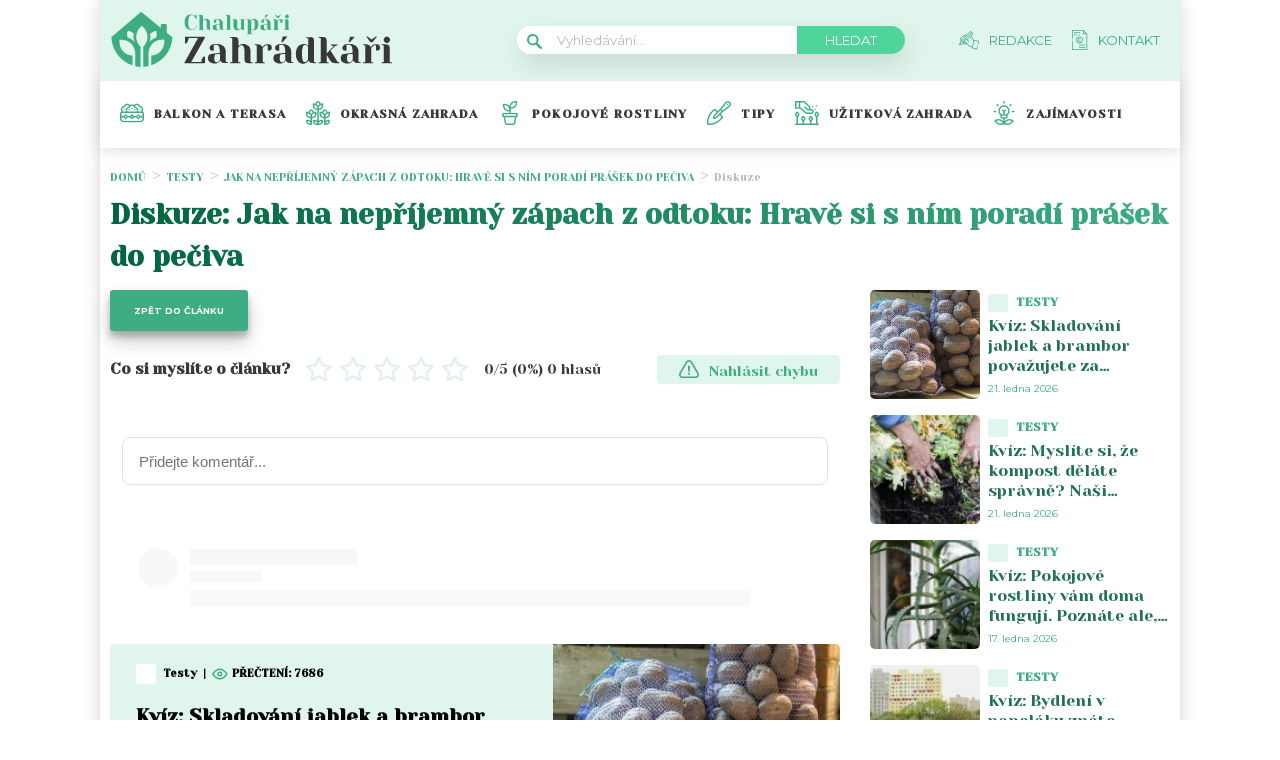

--- FILE ---
content_type: text/html; charset=UTF-8
request_url: https://chalupari-zahradkari.cz/diskuze/jak-na-neprijemny-zapach-z-odtoku/
body_size: 20914
content:
<!DOCTYPE html>
<html lang="cs">
<head>
	<meta charset="UTF-8">
	<meta name="viewport" content="width=device-width, initial-scale=1">
			<!-- OneTrust CMP Builder start 
		<script src="https://cdn.cookielaw.org/scripttemplates/otSDKStub.js" type="text/javascript" charset="UTF-8"
				data-cmp-builder-version="2.0.0" data-domain-script="bottom-tabbed-default-global-ot"></script>
		<script>function OptanonWrapper() {
				addCmpBuilderFeatures();

				function addCmpBuilderFeatures() {
					var existingCmpFeaturesScript = document.getElementById('cmp-builder-features-script');
					if (!existingCmpFeaturesScript) {
						var cmpFeaturesScript = document.createElement('script'),
							script1 = document.getElementsByTagName('script')[0];
						cmpFeaturesScript.src = "https://cdn.cookielaw.org/consent/cmp-features/cmp-features.js";
						cmpFeaturesScript.setAttribute('id', 'cmp-builder-features-script');
						cmpFeaturesScript.async = false;
						cmpFeaturesScript.type = 'text/javascript';
						script1.parentNode.insertBefore(cmpFeaturesScript, script1);
						window.otCmpFeaturesSettings = {logo: 'https://chalupari-zahradkari.cz/wp-content/uploads/2022/08/chalupari_zahradkari_logo.png'};
						var cmpCustomCss = "<style>/ Banner /#onetrust-consent-sdk #onetrust-accept-btn-handler, #onetrust-banner-sdk #onetrust-reject-all-handler, #onetrust-consent-sdk #onetrust-pc-btn-handler {background-color: #6CC04A;border-color: #6CC04A;color: #fff;}#onetrust-consent-sdk #onetrust-banner-sdk {background-color: #fff;color: #393b3d;}#onetrust-consent-sdk #onetrust-policy-title, #onetrust-consent-sdk #onetrust-policy-text, #onetrust-consent-sdk #onetrust-policy-text :not(.onetrust-vendors-list-handler) {color: #393b3d;}#onetrust-consent-sdk #onetrust-banner-sdk a[href] {color: #6CC04A;}#onetrust-consent-sdk .ot-dpd-desc,#onetrust-consent-sdk .ot-dpd-title {color: #393b3d;}/ Pref center /#onetrust-consent-sdk #onetrust-pc-sdk, #onetrust-consent-sdk #search-container, #onetrust-consent-sdk #onetrust-pc-sdk .ot-switch.toggle, #onetrust-consent-sdk #onetrust-pc-sdk .group-toggle .checkbox, #onetrust-consent-sdk #onetrust-pc-sdk #pc-title:after {background-color: #fff;}#onetrust-consent-sdk #onetrust-pc-sdk button {background-color: #6CC04A;border-color: #6CC04A;color: #fff;}#onetrust-consent-sdk #onetrust-pc-sdk h3, #onetrust-consent-sdk #onetrust-pc-sdk h4, #onetrust-consent-sdk #onetrust-pc-sdk h6, #onetrust-consent-sdk #onetrust-pc-sdk p, #onetrust-consent-sdk #onetrust-pc-sdk #pc-policy-text, #onetrust-consent-sdk #onetrust-pc-sdk #pc-title {color: #393b3d;}#onetrust-pc-sdk .ot-accordion-layout.category-item:first-of-type,#onetrust-pc-sdk .ot-accordion-layout.category-item {border-color: #393b3d;}#onetrust-consent-sdk #onetrust-pc-sdk .accordion-text, #onetrust-consent-sdk #onetrust-pc-sdk .accordion-text .cookie-subgroup-toggle .ot-switch.toggle {background-color: #fff;}#onetrust-consent-sdk #onetrust-pc-sdk .privacy-notice-link, #onetrust-consent-sdk #onetrust-pc-sdk .category-vendors-list-handler, #onetrust-consent-sdk #onetrust-pc-sdk .category-host-list-handler, #onetrust-consent-sdk #onetrust-pc-sdk .vendor-privacy-notice, #onetrust-consent-sdk #onetrust-pc-sdk #hosts-list-container .host-title a, #onetrust-consent-sdk #onetrust-pc-sdk #hosts-list-container .accordion-header .host-view-cookies, #onetrust-consent-sdk #onetrust-pc-sdk #hosts-list-container .cookie-name-container a {color: #6CC04A;}/ Vendor List /#onetrust-pc-sdk ul li {border-color: #393b3d;}#onetrust-pc-sdk #vendors-list-container .vendor-options {background-color: #fff;color: #393b3d;}#onetrust-pc-sdk #vendors-list-container .vendor-options p {color: #393b3d;}#onetrust-pc-sdk .vendor-purpose-groups .vendor-option-purpose {border-color: #393b3d;}#onetrust-pc-sdk #vendors-list-header #vendor-search-handler {background-color: #fff;color: #393b3d;border-color: #393b3d;}/ Consent Buttons */#ot-sdk-btn.ot-sdk-show-settings {border: 1px solid #6CC04A;background-color: #6CC04A;color: #fff;}#ot-sdk-btn.ot-sdk-show-settings:hover, #ot-sdk-btn.optanon-show-settings:hover {color: #fff;background-color: #6CC04A;opacity: .9;}.ot-floating-buttonfront {background-color: #6CC04A!important;}.ot-floating-buttonfront button svg path {fill:#fff;}.ot-floating-buttonback {background-color: #6CC04A!important;}.ot-floating-buttonback button svg .ot-floating-button__svg-fill {fill:#fff;}@media only screen and (min-width: 1024px){#onetrust-banner-sdk.ot-iab-2.otFlat #onetrust-policy-text {border-right: 1px solid #393b3d;}}</style>";
						var theBody = document.getElementsByTagName('body');
						if (theBody) {
							theBody[0].insertAdjacentHTML('beforeend', cmpCustomCss);
						}
					}
				}
			}</script>-->

			<script>			
		var interval = setInterval(function(){ 
			if (document.getElementById('onetrust-policy')) {
					document.getElementsByClassName('ot-dpd-desc')[0].innerHTML = 'Personalizovaná reklama a obsah, měření reklamy a obsahu, poznatky o okruzích publika a vývoj produktů, Ukládání souborů cookies, Údaje o geografické poloze a identifikace pomocí dotazování zařízení <a class="onetrust-vendors-list-handler" role="button" href="javascript:void(0)" tabindex="0">Seznam partnerů (dodavatelů)</a>';
				
				document.getElementById('onetrust-policy').scrollTop = 0;	


var node = document.createElement("BUTTON");
				node.classList.add("onetrust-close-btn-ui");
				node.classList.add("banner-close-button");
				node.classList.add("onetrust-lg");
				node.classList.add("ot-close-icon");
				node.classList.add("force-display");
				
				node.addEventListener("click", function() {
  					document.getElementById('onetrust-accept-btn-handler').click();
				});
				
				document.getElementById("onetrust-close-btn-container").appendChild(node);


				
				
				document.getElementById('accept-recommended-btn-handler').addEventListener("click", function() {
					var element = document.getElementById('cookie-overlay');
					element.parentNode.removeChild(element);
				});
				
				document.getElementById('onetrust-accept-btn-handler').addEventListener("click", function() {

					var element = document.getElementById('cookie-overlay');
					element.parentNode.removeChild(element);
				});
				
				
				document.getElementsByClassName('onetrust-close-btn-handler')[0].addEventListener("click", function() {
					var element = document.getElementById('cookie-overlay');
					element.parentNode.removeChild(element);
				});
					
				document.getElementById('onetrust-close-btn-container').getElementsByTagName('button')[0].addEventListener("click", function() {
					var element = document.getElementById('cookie-overlay');
					element.parentNode.removeChild(element);
				});
				
				
				
				
				clearInterval(interval);

			}
		}, 20);

setTimeout(function() {
			if (document.getElementById('onetrust-accept-btn-handler')) {
				document.getElementById('onetrust-accept-btn-handler').click();
			}
		}, 40000)

		

	</script>				<script id="wpify-ads-position-3480">window.WpifyAds=window.WpifyAds||[];window.WpifyAds.push({"id":3480,"width":"","height":"","type":"all","switch_interval":"","ads":[{"id":146406,"devices":["mobile","non-mobile"],"seznam":{"zone_id":"","width":"","height":"","is_popup":false},"adsense":{"client":"","slot":"","width":"","height":"","format":[],"fullwidth":false},"html":{"content":"<script async src=\"https:\/\/cdn.performax.cz\/yi\/adsbypx\/px_autoads.js\"><\/script>\n<link rel=\"stylesheet\" href=\"https:\/\/cdn.performax.cz\/yi\/adsbypx\/px_autoads.css\"\/>"},"show_to":"not_from_seznam","show_on":"immediately","before":"","after":""}],"raw":true,"script_id":"wpify-ads-position-3480"});</script>
				    <script async src="https://securepubads.g.doubleclick.net/tag/js/gpt.js" crossorigin="anonymous"></script>

	<style>
	@keyframes fadeInUp {
		0% {
			transform: translateY(100%);
			opacity: 0;
		}
		100% {
			transform: translateY(0%);
			opacity: 1;
			}
		}

		#didomi-notice {
		animation: 1s fadeInUp;
		}		
	
	</style>

	<link rel="stylesheet" type="text/css"
		  href="https://chalupari-zahradkari.cz/wp-content/plugins/abc-media/themes/wp-news/dist/css/onetrust.css?v=668194911">

	<link rel="preconnect" href="https://fonts.googleapis.com">
<link rel="preconnect" href="https://fonts.gstatic.com" crossorigin>
<link href="https://fonts.googleapis.com/css2?family=Yeseva+One&display=swap" rel="stylesheet">
<link href="https://fonts.googleapis.com/css2?family=Montserrat:wght@400;500;600;700&display=swap" rel="stylesheet">	<link rel="stylesheet" href="https://cdn.jsdelivr.net/bxslider/4.2.12/jquery.bxslider.css">
	<script src="https://ajax.googleapis.com/ajax/libs/jquery/3.1.1/jquery.min.js"></script>

	<!-- Global site tag (gtag.js) - Google Analytics -->
<script async src="https://www.googletagmanager.com/gtag/js?id=UA-172433196-1"></script>
<script>
  window.dataLayer = window.dataLayer || [];
  function gtag(){dataLayer.push(arguments);}
  gtag('js', new Date());

  gtag('config', 'UA-172433196-1');
</script>
					<script id="wpify-ads-position-3453">window.WpifyAds=window.WpifyAds||[];window.WpifyAds.push({"id":3453,"width":"","height":"","type":"all","switch_interval":"","ads":[],"raw":true,"script_id":"wpify-ads-position-3453"});</script>
				
	<style>
		
		:root {
			--primary-font: "Yeseva One";
			--primary-font-rgba: rgba(62, 173, 132, 0.7);
			--darker-primary-font-rgba: rgba(62, 173, 132, 0.9);
			--secondary-font: "Montserrat";

			--primary-color: #3ead84;
			--darker-primary-color: #383838;
			--darker-primary-color-rgba: rgba(56, 56, 56, 0.7);
			--secondary-color: #e0f6ec;
			--button-color: #4fd49a;
			--accent-color: #e0f6ec;
			--navigation-color: ;

			--gradient-linky: linear-gradient(to right, #00653f 0%, #3EAD84 100%);
			--gradient-nadpisu: linear-gradient(to right, #00653f 0%, #3EAD84 100%);

			--barva-textu-paticka: #000000;
			--barva-textu-api-clanky: #000000;
			--barva-textu-dalsi-clanky: #000000;

			--barva-atributy-clanku: #3ead84;
			--barva-ikon-atributu-clanku: #3ead84;
			--barva-textu-paticka-hover: #3ead84;

			--barva-pozadi-tlacitka: #3ead84;
			--barva-textu-tlacitka: #ffffff;
			--barva-pozadi-stitku-hover: #3ead84;
			--barva-pozadi-share-tlacitek: #4fd49a;
			--barva-tlacitka-hledat: #4fd49a;
			--barva-tlacitka-hledat-hover: #217254;
			--barva-dalsi-clanky: #3ead84;
			--barva-ikona-menu: #000000;
			--barva-linky-mobilni-menu: #383838;
			--barva-hodnot-atributy-clanku: #afafaf;
			--barva-textu-jine-weby: #000000;
			--barva-share-tlacitek: ;
			--barva-nadpisu-vypisu-clanku: #217254;


		}
	</style>
	<link rel="stylesheet" type="text/css"
		  href="https://chalupari-zahradkari.cz/wp-content/plugins/abc-media/themes/wp-news/build/main.css?v=1271762887">

	<style>
		.header__logo img {
    width: 300px;
}
.footer__about__logo img {
    width: 160px;
}
.header-navigation {
    padding: 20px 0px 20px 20px;
    -webkit-box-shadow: 0 0 16px #d4d4d4;
    margin-left: -10px;
}

.article-list__single__content .upper-content .icon {
    background-color: #fff;
}
main.container {
    padding-top: 20px;
}
@media only screen and (max-width: 700px)  {
.header__navigation__links a img {
    background-color: var(--primary-color);
    border-radius: 2px;
    padding: 4px;
    min-width: 20px;
    max-height: 19px;
}
}

@media screen and (max-width: 700px) {
    .box-container {
        width: 100%;
        box-sizing: border-box;
        padding: 0 12px;
        overflow: hidden;
    }

    footer .container {
        max-width: 100%;
        margin:0;
        box-sizing: border-box;
    }
}	</style>

	
	<meta name='robots' content='max-image-preview:large' />

	<!-- This site is optimized with the Yoast SEO Premium plugin v15.9 - https://yoast.com/wordpress/plugins/seo/ -->
	<title>Diskuze - Jak na nepříjemný zápach z odtoku: Hravě si s ním poradí prášek do pečiva</title>
	<meta name="description" content="Vesnický styl bydlení" />
	<meta name="robots" content="index, follow, max-snippet:-1, max-image-preview:large, max-video-preview:-1" />
	<link rel="canonical" href="https://chalupari-zahradkari.cz/" />
	<link rel="next" href="https://chalupari-zahradkari.cz/page/2/" />
	<meta property="og:locale" content="cs_CZ" />
	<meta property="og:type" content="website" />
	<meta property="og:title" content="Chalupáři-Zahrádkáři - Vesnický styl bydlení" />
	<meta property="og:description" content="Vesnický styl bydlení" />
	<meta property="og:url" content="https://chalupari-zahradkari.cz/" />
	<meta property="og:site_name" content="Chalupáři-Zahrádkáři" />
	<meta name="twitter:card" content="summary_large_image" />
	<!-- / Yoast SEO Premium plugin. -->


<link rel='dns-prefetch' href='//s.w.org' />
		<script type="text/javascript">
			window._wpemojiSettings = {"baseUrl":"https:\/\/s.w.org\/images\/core\/emoji\/13.0.1\/72x72\/","ext":".png","svgUrl":"https:\/\/s.w.org\/images\/core\/emoji\/13.0.1\/svg\/","svgExt":".svg","source":{"concatemoji":"https:\/\/chalupari-zahradkari.cz\/wp-includes\/js\/wp-emoji-release.min.js?ver=5.7"}};
			!function(e,a,t){var n,r,o,i=a.createElement("canvas"),p=i.getContext&&i.getContext("2d");function s(e,t){var a=String.fromCharCode;p.clearRect(0,0,i.width,i.height),p.fillText(a.apply(this,e),0,0);e=i.toDataURL();return p.clearRect(0,0,i.width,i.height),p.fillText(a.apply(this,t),0,0),e===i.toDataURL()}function c(e){var t=a.createElement("script");t.src=e,t.defer=t.type="text/javascript",a.getElementsByTagName("head")[0].appendChild(t)}for(o=Array("flag","emoji"),t.supports={everything:!0,everythingExceptFlag:!0},r=0;r<o.length;r++)t.supports[o[r]]=function(e){if(!p||!p.fillText)return!1;switch(p.textBaseline="top",p.font="600 32px Arial",e){case"flag":return s([127987,65039,8205,9895,65039],[127987,65039,8203,9895,65039])?!1:!s([55356,56826,55356,56819],[55356,56826,8203,55356,56819])&&!s([55356,57332,56128,56423,56128,56418,56128,56421,56128,56430,56128,56423,56128,56447],[55356,57332,8203,56128,56423,8203,56128,56418,8203,56128,56421,8203,56128,56430,8203,56128,56423,8203,56128,56447]);case"emoji":return!s([55357,56424,8205,55356,57212],[55357,56424,8203,55356,57212])}return!1}(o[r]),t.supports.everything=t.supports.everything&&t.supports[o[r]],"flag"!==o[r]&&(t.supports.everythingExceptFlag=t.supports.everythingExceptFlag&&t.supports[o[r]]);t.supports.everythingExceptFlag=t.supports.everythingExceptFlag&&!t.supports.flag,t.DOMReady=!1,t.readyCallback=function(){t.DOMReady=!0},t.supports.everything||(n=function(){t.readyCallback()},a.addEventListener?(a.addEventListener("DOMContentLoaded",n,!1),e.addEventListener("load",n,!1)):(e.attachEvent("onload",n),a.attachEvent("onreadystatechange",function(){"complete"===a.readyState&&t.readyCallback()})),(n=t.source||{}).concatemoji?c(n.concatemoji):n.wpemoji&&n.twemoji&&(c(n.twemoji),c(n.wpemoji)))}(window,document,window._wpemojiSettings);
		</script>
		<style type="text/css">
img.wp-smiley,
img.emoji {
	display: inline !important;
	border: none !important;
	box-shadow: none !important;
	height: 1em !important;
	width: 1em !important;
	margin: 0 .07em !important;
	vertical-align: -0.1em !important;
	background: none !important;
	padding: 0 !important;
}
</style>
	<link rel='stylesheet' id='wp-block-library-css'  href='https://chalupari-zahradkari.cz/wp-includes/css/dist/block-library/style.min.css?ver=5.7' type='text/css' media='all' />
<link rel='stylesheet' id='mpp_gutenberg-css'  href='https://chalupari-zahradkari.cz/wp-content/plugins/metronet-profile-picture/css/front-end-gutenberg.css?ver=2.1.3' type='text/css' media='all' />
<link rel='stylesheet' id='abc-discover-tracking-css'  href='https://chalupari-zahradkari.cz/wp-content/plugins/abc-discover-tracking/public/assets/css/abc-discover-tracking-public.css?ver=1732595091' type='text/css' media='all' />
<link rel='stylesheet' id='abc-swb-plugin-styles-css'  href='https://chalupari-zahradkari.cz/wp-content/plugins/abc-media-sitewide-links/assets/css/styles.css?ver=1769222590' type='text/css' media='all' />
<link rel='stylesheet' id='animate-css'  href='https://chalupari-zahradkari.cz/wp-content/plugins/wp-quiz-pro/assets/frontend/css/animate.css?ver=3.6.0' type='text/css' media='all' />
<link rel='stylesheet' id='wp-quiz-css'  href='https://chalupari-zahradkari.cz/wp-content/plugins/wp-quiz-pro/assets/frontend/css/wp-quiz.css?ver=2.1.11' type='text/css' media='all' />
<link rel='stylesheet' id='wpify-ads-6b08f38b9b5ab675dc2ccc44b91d9c27-css'  href='https://chalupari-zahradkari.cz/wp-content/plugins/wpify-ads/build/wpify-ads.css?ver=efaa56c508a6bf6dad23b4fe787178b3' type='text/css' media='all' />
<script type='text/javascript' src='https://chalupari-zahradkari.cz/wp-includes/js/jquery/jquery.min.js?ver=3.5.1' id='jquery-core-js'></script>
<script type='text/javascript' src='https://chalupari-zahradkari.cz/wp-includes/js/jquery/jquery-migrate.min.js?ver=3.3.2' id='jquery-migrate-js'></script>
<script type='text/javascript' src='https://chalupari-zahradkari.cz/wp-includes/js/dist/vendor/wp-polyfill.min.js?ver=7.4.4' id='wp-polyfill-js'></script>
<script type='text/javascript' id='wp-polyfill-js-after'>
( 'fetch' in window ) || document.write( '<script src="https://chalupari-zahradkari.cz/wp-includes/js/dist/vendor/wp-polyfill-fetch.min.js?ver=3.0.0"></scr' + 'ipt>' );( document.contains ) || document.write( '<script src="https://chalupari-zahradkari.cz/wp-includes/js/dist/vendor/wp-polyfill-node-contains.min.js?ver=3.42.0"></scr' + 'ipt>' );( window.DOMRect ) || document.write( '<script src="https://chalupari-zahradkari.cz/wp-includes/js/dist/vendor/wp-polyfill-dom-rect.min.js?ver=3.42.0"></scr' + 'ipt>' );( window.URL && window.URL.prototype && window.URLSearchParams ) || document.write( '<script src="https://chalupari-zahradkari.cz/wp-includes/js/dist/vendor/wp-polyfill-url.min.js?ver=3.6.4"></scr' + 'ipt>' );( window.FormData && window.FormData.prototype.keys ) || document.write( '<script src="https://chalupari-zahradkari.cz/wp-includes/js/dist/vendor/wp-polyfill-formdata.min.js?ver=3.0.12"></scr' + 'ipt>' );( Element.prototype.matches && Element.prototype.closest ) || document.write( '<script src="https://chalupari-zahradkari.cz/wp-includes/js/dist/vendor/wp-polyfill-element-closest.min.js?ver=2.0.2"></scr' + 'ipt>' );( 'objectFit' in document.documentElement.style ) || document.write( '<script src="https://chalupari-zahradkari.cz/wp-includes/js/dist/vendor/wp-polyfill-object-fit.min.js?ver=2.3.4"></scr' + 'ipt>' );
</script>
<script type='text/javascript' src='https://chalupari-zahradkari.cz/wp-includes/js/dist/hooks.min.js?ver=50e23bed88bcb9e6e14023e9961698c1' id='wp-hooks-js'></script>
<script type='text/javascript' src='https://chalupari-zahradkari.cz/wp-includes/js/dist/i18n.min.js?ver=db9a9a37da262883343e941c3731bc67' id='wp-i18n-js'></script>
<script type='text/javascript' id='wp-i18n-js-after'>
wp.i18n.setLocaleData( { 'text direction\u0004ltr': [ 'ltr' ] } );
</script>
<script type='text/javascript' src='https://chalupari-zahradkari.cz/wp-includes/js/dist/vendor/lodash.min.js?ver=4.17.19' id='lodash-js'></script>
<script type='text/javascript' id='lodash-js-after'>
window.lodash = _.noConflict();
</script>
<script type='text/javascript' src='https://chalupari-zahradkari.cz/wp-includes/js/dist/url.min.js?ver=0ac7e0472c46121366e7ce07244be1ac' id='wp-url-js'></script>
<script type='text/javascript' id='wp-api-fetch-js-translations'>
( function( domain, translations ) {
	var localeData = translations.locale_data[ domain ] || translations.locale_data.messages;
	localeData[""].domain = domain;
	wp.i18n.setLocaleData( localeData, domain );
} )( "default", {"translation-revision-date":"2021-03-16 18:17:37+0000","generator":"GlotPress\/3.0.0-alpha.2","domain":"messages","locale_data":{"messages":{"":{"domain":"messages","plural-forms":"nplurals=3; plural=(n == 1) ? 0 : ((n >= 2 && n <= 4) ? 1 : 2);","lang":"cs_CZ"},"You are probably offline.":["Z\u0159ejm\u011b jste offline."],"Media upload failed. If this is a photo or a large image, please scale it down and try again.":["Nahr\u00e1v\u00e1n\u00ed souboru se nezda\u0159ilo. Pokud se jedn\u00e1 o fotku, nebo velk\u00fd obr\u00e1zek, zmen\u0161ete jeho rozm\u011bry a zkuste to znovu."],"The response is not a valid JSON response.":["Odpov\u011b\u010f nen\u00ed platn\u00e1 odpov\u011b\u010f ve form\u00e1tu JSON."],"An unknown error occurred.":["Vyskytla se nezn\u00e1m\u00e1 chyba."]}},"comment":{"reference":"wp-includes\/js\/dist\/api-fetch.js"}} );
</script>
<script type='text/javascript' src='https://chalupari-zahradkari.cz/wp-includes/js/dist/api-fetch.min.js?ver=a783d1f442d2abefc7d6dbd156a44561' id='wp-api-fetch-js'></script>
<script type='text/javascript' id='wp-api-fetch-js-after'>
wp.apiFetch.use( wp.apiFetch.createRootURLMiddleware( "https://chalupari-zahradkari.cz/wp-json/" ) );
wp.apiFetch.nonceMiddleware = wp.apiFetch.createNonceMiddleware( "74ff02b316" );
wp.apiFetch.use( wp.apiFetch.nonceMiddleware );
wp.apiFetch.use( wp.apiFetch.mediaUploadMiddleware );
wp.apiFetch.nonceEndpoint = "https://chalupari-zahradkari.cz/wp-admin/admin-ajax.php?action=rest-nonce";
</script>
<script type='text/javascript' src='https://chalupari-zahradkari.cz/wp-content/plugins/abc-media/themes/wp-news/build/plugin.js?ver=dda5601b33b8da0a7821' id='plugin-b02652029864c86f9c47bcaeae74be06-js'></script>
<script type='text/javascript' src='https://chalupari-zahradkari.cz/wp-content/plugins/wpify-ads/build/wpify-ads.js?ver=efaa56c508a6bf6dad23b4fe787178b3' id='wpify-ads-c294cb4cac74fbbfa9ab1b6a93f12276-js'></script>
<link rel="https://api.w.org/" href="https://chalupari-zahradkari.cz/wp-json/" /><link rel="EditURI" type="application/rsd+xml" title="RSD" href="https://chalupari-zahradkari.cz/xmlrpc.php?rsd" />
<link rel="wlwmanifest" type="application/wlwmanifest+xml" href="https://chalupari-zahradkari.cz/wp-includes/wlwmanifest.xml" /> 
<meta name="generator" content="WordPress 5.7" />
<link rel="icon" href="https://chalupari-zahradkari.cz/wp-content/uploads/2022/08/calipari-zahradkari-ico-40x40.png" sizes="32x32" />
<link rel="icon" href="https://chalupari-zahradkari.cz/wp-content/uploads/2022/08/calipari-zahradkari-ico.png" sizes="192x192" />
<link rel="apple-touch-icon" href="https://chalupari-zahradkari.cz/wp-content/uploads/2022/08/calipari-zahradkari-ico.png" />
<meta name="msapplication-TileImage" content="https://chalupari-zahradkari.cz/wp-content/uploads/2022/08/calipari-zahradkari-ico.png" />
		<style type="text/css" id="wp-custom-css">
			#CookiebotWidget{
	display:none;
}
.r2b2-performax-sticky-mobile .regular-ad-note{display: none;}		</style>
		
	<script>
		document.addEventListener('seznam-referrer', () => {
			window.addEventListener('load', () => {
				const links = document.querySelectorAll('a.transfer-szn-utm');
				links.forEach(link => {
					const parts = link.href.split('?');
					parts[1] = (parts[1] ? parts[1] + '&' : '') + 'utm_source=www.seznam.cz&utm_medium=sekce-z-internetu';
					link.href = parts.join('?')
				})
			})
		})
	</script>
</head>
<body >

		
	
<script src="https://ssp.imedia.cz/static/js/ssp.js"></script>
<div id="fb-root"></div>
<script async defer crossorigin="anonymous"
		src="https://connect.facebook.net/cs_CZ/sdk.js#xfbml=1&version=v7.0&appId=1550879811812331&autoLogAppEvents=1"></script>

<script src="//ssp.imedia.cz/static/js/ssp.js"></script>
<script>
	var sznAds = [];
</script>

				<script id="wpify-ads-position-3432">window.WpifyAds=window.WpifyAds||[];window.WpifyAds.push({"id":3432,"width":"","height":"","type":"","switch_interval":"","ads":[],"raw":true,"script_id":"wpify-ads-position-3432"});</script>
				
<div class="box-container">
					<div class="regular-ad ">
				<script id="wpify-ads-position-3447">window.WpifyAds=window.WpifyAds||[];window.WpifyAds.push({"id":3447,"width":"","height":"","type":"","switch_interval":"","ads":[{"id":62422,"devices":["non-mobile"],"seznam":{"zone_id":"338461","width":"970","height":"210","is_popup":false},"adsense":{"client":"","slot":"","width":"","height":"","format":[],"fullwidth":false},"html":{"content":""},"show_to":"from_seznam","show_on":"immediately","before":"\t\t<div class=regular-ad-note>\n\t\t\t\tReklama\n\t\t<\/div>\n\t\t","after":""}],"raw":false,"script_id":"wpify-ads-position-3447"});</script>
		</div>		
	<header>
		<div class="container">
			<div class="header">
				<div class="header__menu-toggler" style="margin-right: 30px;">
					<a href="#" class="j-toggle-navigation">
						<span></span>
						<span></span>
						<span></span>
					</a>
				</div>
				<div class="header__logo">
					<a href="https://chalupari-zahradkari.cz">
						<img src="https://chalupari-zahradkari.cz/wp-content/uploads/2022/08/chalupari_zahradkari_logo.svg">
					</a>
				</div>
				<div style="display: flex; align-items: center;">


					<a href="#"
					   class="header__navigation__mode-switch header__navigation__mode-switch--mobile "
					   style="margin: 0; margin-right: 20px;">
						<span>
							<img src="https://chalupari-zahradkari.cz/wp-content/plugins/abc-media/themes/wp-news/dist/img/moon.svg">
						</span>
					</a>
					<div class="header__navigation-toggler">
						<a href="#" class="j-toggle-search">
							<svg xmlns="http://www.w3.org/2000/svg" width="15" height="15">
								<path fill="#3ead84"
									  d="M5.797 9.545a3.75 3.75 0 1 1-.007-7.501 3.75 3.75 0 0 1 .01 7.501h-.003zm4.653-.644c1.837-2.543 1.222-6.063-1.371-7.863-2.593-1.8-6.185-1.199-8.02 1.344-1.837 2.543-1.223 6.063 1.37 7.863a5.85 5.85 0 0 0 6.252.254l4.242 4.134c.458.472 1.22.491 1.702.042a1.164 1.164 0 0 0 0-1.711z"/>
							</svg>
						</a>
					</div>
				</div>
				<div class="header__navigation__search hidden-xs">
					<div class="search-form">
						<form action="https://chalupari-zahradkari.cz" method="GET">
							<svg class="search-form__magnify" xmlns="http://www.w3.org/2000/svg" width="15" height="15">
								<path fill="#3ead84"
									  d="M5.797 9.545a3.75 3.75 0 1 1-.007-7.501 3.75 3.75 0 0 1 .01 7.501h-.003zm4.653-.644c1.837-2.543 1.222-6.063-1.371-7.863-2.593-1.8-6.185-1.199-8.02 1.344-1.837 2.543-1.223 6.063 1.37 7.863a5.85 5.85 0 0 0 6.252.254l4.242 4.134c.458.472 1.22.491 1.702.042a1.164 1.164 0 0 0 0-1.711z"/>
							</svg>
							<input type="text" name="s" placeholder="Vyhledávání...">
							<input type="submit" value="Hledat">
						</form>
					</div>
				</div>
				<ul class="header__navigation__links hidden-s">
					<li>
						<a href="https://chalupari-zahradkari.cz/redakce/">
							<img src="https://chalupari-zahradkari.cz/wp-content/uploads/2022/08/redakce-icon.svg">
							<span>Redakce</span>
						</a>
					</li>
					<li>
						<a href="https://chalupari-zahradkari.cz/kontakt/">
							<img src="https://chalupari-zahradkari.cz/wp-content/uploads/2022/08/kontakt-icon.svg">
							<san>Kontakt</san>

						</a>
					</li>
				</ul>
			</div>
		</div>
	</header>
	<nav class="header-navigation hidden-s">
		<div class="container">
			<div class="header-categories">
				<ul class="header__navigation__categories">
											<li>
                        <span class="menu-icon-wrapper"><img src="https://chalupari-zahradkari.cz/wp-content/uploads/2022/08/flower-pot-1.svg"></span>
							<a href="https://chalupari-zahradkari.cz/kategorie/balkon-a-terasa/">Balkon a terasa</a>
						</li>
												<li>
                        <span class="menu-icon-wrapper"><img src="https://chalupari-zahradkari.cz/wp-content/uploads/2022/08/Okrasna.svg"></span>
							<a href="https://chalupari-zahradkari.cz/kategorie/okrasna-zahrada/">Okrasná zahrada</a>
						</li>
												<li>
                        <span class="menu-icon-wrapper"><img src="https://chalupari-zahradkari.cz/wp-content/uploads/2022/08/Pokojove.svg"></span>
							<a href="https://chalupari-zahradkari.cz/kategorie/pokojove-rostliny/">Pokojové rostliny</a>
						</li>
												<li>
                        <span class="menu-icon-wrapper"><img src="https://chalupari-zahradkari.cz/wp-content/uploads/2022/08/Tipy.svg"></span>
							<a href="https://chalupari-zahradkari.cz/kategorie/tipy/">Tipy</a>
						</li>
												<li>
                        <span class="menu-icon-wrapper"><img src="https://chalupari-zahradkari.cz/wp-content/uploads/2022/08/Uzitko.svg"></span>
							<a href="https://chalupari-zahradkari.cz/kategorie/uzitkova-zahrada/">Užitková zahrada</a>
						</li>
												<li>
                        <span class="menu-icon-wrapper"><img src="https://chalupari-zahradkari.cz/wp-content/uploads/2022/08/Zajimavosti.svg"></span>
							<a href="https://chalupari-zahradkari.cz/kategorie/zajimavosti/">Zajímavosti</a>
						</li>
										</ul>
				<a href="#"
				   class="header__navigation__mode-switch  ">
                <span>
                    <img src="https://chalupari-zahradkari.cz/wp-content/plugins/abc-media/themes/wp-news/dist/img/moon.svg">
                </span>
				</a>
			</div>
		</div>
	</nav>

	<div class="mobile-navigation mobile-navigation--mobile-hidden" style="hidden">
		<!--
    <div class="header__navigation__search">
        <div class="search-form">
            <form action="https://chalupari-zahradkari.cz" method="GET">
                <svg class="search-form__magnify" xmlns="http://www.w3.org/2000/svg" width="15" height="15">
                    <path fill="#e0f6ec"
                          d="M5.797 9.545a3.75 3.75 0 1 1-.007-7.501 3.75 3.75 0 0 1 .01 7.501h-.003zm4.653-.644c1.837-2.543 1.222-6.063-1.371-7.863-2.593-1.8-6.185-1.199-8.02 1.344-1.837 2.543-1.223 6.063 1.37 7.863a5.85 5.85 0 0 0 6.252.254l4.242 4.134c.458.472 1.22.491 1.702.042a1.164 1.164 0 0 0 0-1.711z"/>
                </svg>
                <input type="text" name="s" placeholder="Vyhledávání...">
                <input type="submit" value="Hledat">
            </form>
        </div>
    </div>
-->

		<nav class="header-navigation">
			<div class="container">
				<div class="header-categories">
					<ul class="header__navigation__categories">
													<li>
								<span class="menu-icon-wrapper"><img
											src="https://chalupari-zahradkari.cz/wp-content/uploads/2022/08/flower-pot-1.svg"></span>
								<a href="https://chalupari-zahradkari.cz/kategorie/balkon-a-terasa/">Balkon a terasa</a>
							</li>
														<li>
								<span class="menu-icon-wrapper"><img
											src="https://chalupari-zahradkari.cz/wp-content/uploads/2022/08/Okrasna.svg"></span>
								<a href="https://chalupari-zahradkari.cz/kategorie/okrasna-zahrada/">Okrasná zahrada</a>
							</li>
														<li>
								<span class="menu-icon-wrapper"><img
											src="https://chalupari-zahradkari.cz/wp-content/uploads/2022/08/Pokojove.svg"></span>
								<a href="https://chalupari-zahradkari.cz/kategorie/pokojove-rostliny/">Pokojové rostliny</a>
							</li>
														<li>
								<span class="menu-icon-wrapper"><img
											src="https://chalupari-zahradkari.cz/wp-content/uploads/2022/08/Tipy.svg"></span>
								<a href="https://chalupari-zahradkari.cz/kategorie/tipy/">Tipy</a>
							</li>
														<li>
								<span class="menu-icon-wrapper"><img
											src="https://chalupari-zahradkari.cz/wp-content/uploads/2022/08/Uzitko.svg"></span>
								<a href="https://chalupari-zahradkari.cz/kategorie/uzitkova-zahrada/">Užitková zahrada</a>
							</li>
														<li>
								<span class="menu-icon-wrapper"><img
											src="https://chalupari-zahradkari.cz/wp-content/uploads/2022/08/Zajimavosti.svg"></span>
								<a href="https://chalupari-zahradkari.cz/kategorie/zajimavosti/">Zajímavosti</a>
							</li>
												</ul>
					<!--
                <a href="#"
                   class="header__navigation__mode-switch  ">
                <span>
                    <img src="https://chalupari-zahradkari.cz/wp-content/plugins/abc-media/themes/wp-news/dist/img/moon.svg">
                </span>
                </a>
-->
				</div>
			</div>
		</nav>

		<ul class="header__navigation__links">
			<li>
				<a href="https://chalupari-zahradkari.cz/redakce/">
					<img src="https://chalupari-zahradkari.cz/wp-content/plugins/abc-media/themes/wp-news/dist/img/redakce-icon.svg">
					<span>Redakce</span>
				</a>
			</li>
			<li>
				<a href="https://chalupari-zahradkari.cz/kontakt/">
					<img src="https://chalupari-zahradkari.cz/wp-content/plugins/abc-media/themes/wp-news/dist/img/kontakt-icon.svg">
					<san>Kontakt</san>

				</a>
			</li>
		</ul>
	</div>


	<div class="mobile-search mobile-search--mobile-hidden" style="hidden">

		<div class="header__navigation__search">
			<div class="search-form">
				<form action="https://chalupari-zahradkari.cz" method="GET">
					<svg class="search-form__magnify" xmlns="http://www.w3.org/2000/svg" width="15" height="15">
						<path fill="#e0f6ec"
							  d="M5.797 9.545a3.75 3.75 0 1 1-.007-7.501 3.75 3.75 0 0 1 .01 7.501h-.003zm4.653-.644c1.837-2.543 1.222-6.063-1.371-7.863-2.593-1.8-6.185-1.199-8.02 1.344-1.837 2.543-1.223 6.063 1.37 7.863a5.85 5.85 0 0 0 6.252.254l4.242 4.134c.458.472 1.22.491 1.702.042a1.164 1.164 0 0 0 0-1.711z"/>
					</svg>
					<input type="text" name="s" placeholder="Vyhledávání...">
					<input type="submit" value="Hledat">
				</form>
			</div>
		</div>

	</div>

<script type="text/javascript" src="https://d21-a.sdn.cz/d_21/sl/3/loader.js"></script>

    <main class="container">

        <ul class="breadcrumbs">
            <li><a href="https://chalupari-zahradkari.cz">Domů</a></li>
            <li><a href="https://chalupari-zahradkari.cz/kategorie/testy/"
                   class="uppercase">Testy</a></li>

            <li><a href="https://chalupari-zahradkari.cz/tipy/jak-na-neprijemny-zapach-z-odtoku/"
                   class="uppercase">Jak na nepříjemný zápach z odtoku: Hravě si s ním poradí prášek do pečiva</a></li>
				<li><span>Diskuze</span>
            </li>
        </ul>

        <div class="wysiwyg-content">
            <h1 class="main-title">Diskuze: Jak na nepříjemný zápach z odtoku: Hravě si s ním poradí prášek do pečiva</h1>
        </div>

        <div class="single-article">
            <div class="single-article__content" id="singleArticleContent">

				<a href="https://chalupari-zahradkari.cz/tipy/jak-na-neprijemny-zapach-z-odtoku/" class="button" style="padding: 0 24px;">Zpět do článku</a>

				<div class="article-feedback">
                        <div class="article-feedback__rating">
                                                        <span class="article-feedback__rating__cta">
								Co si myslíte o článku?							</span>
                            <div class="article-feedback__rating__icons">
                                                                    <a href="#" class="j-rating no-decor"
                                       data-rating-count="0"
                                       data-rating-sum="0"
                                       data-rating-value="1" data-post-id="145860">

                                                                                    <img class="inactive" width="26" height="26" loading="lazy"
                                                 src="https://chalupari-zahradkari.cz/wp-content/uploads/2022/08/nehod.svg">
                                            <img style="display: none" class="active" width="26" height="26" loading="lazy"
                                                 src="https://chalupari-zahradkari.cz/wp-content/uploads/2022/08/hod.svg">
                                            

                                    </a>
                                                                        <a href="#" class="j-rating no-decor"
                                       data-rating-count="0"
                                       data-rating-sum="0"
                                       data-rating-value="2" data-post-id="145860">

                                                                                    <img class="inactive" width="26" height="26" loading="lazy"
                                                 src="https://chalupari-zahradkari.cz/wp-content/uploads/2022/08/nehod.svg">
                                            <img style="display: none" class="active" width="26" height="26" loading="lazy"
                                                 src="https://chalupari-zahradkari.cz/wp-content/uploads/2022/08/hod.svg">
                                            

                                    </a>
                                                                        <a href="#" class="j-rating no-decor"
                                       data-rating-count="0"
                                       data-rating-sum="0"
                                       data-rating-value="3" data-post-id="145860">

                                                                                    <img class="inactive" width="26" height="26" loading="lazy"
                                                 src="https://chalupari-zahradkari.cz/wp-content/uploads/2022/08/nehod.svg">
                                            <img style="display: none" class="active" width="26" height="26" loading="lazy"
                                                 src="https://chalupari-zahradkari.cz/wp-content/uploads/2022/08/hod.svg">
                                            

                                    </a>
                                                                        <a href="#" class="j-rating no-decor"
                                       data-rating-count="0"
                                       data-rating-sum="0"
                                       data-rating-value="4" data-post-id="145860">

                                                                                    <img class="inactive" width="26" height="26" loading="lazy"
                                                 src="https://chalupari-zahradkari.cz/wp-content/uploads/2022/08/nehod.svg">
                                            <img style="display: none" class="active" width="26" height="26" loading="lazy"
                                                 src="https://chalupari-zahradkari.cz/wp-content/uploads/2022/08/hod.svg">
                                            

                                    </a>
                                                                        <a href="#" class="j-rating no-decor"
                                       data-rating-count="0"
                                       data-rating-sum="0"
                                       data-rating-value="5" data-post-id="145860">

                                                                                    <img class="inactive" width="26" height="26" loading="lazy"
                                                 src="https://chalupari-zahradkari.cz/wp-content/uploads/2022/08/nehod.svg">
                                            <img style="display: none" class="active" width="26" height="26" loading="lazy"
                                                 src="https://chalupari-zahradkari.cz/wp-content/uploads/2022/08/hod.svg">
                                            

                                    </a>
                                                                </div>
                            <span class="article-feedback__rating__result"><span
                                        class="out-of-five">0</span>/5 (<span
                                        class="ratings-percent">0</span>%) <span
                                        class="ratings-count">0</span> hlasů</span>
                        </div>
                        <div class="article-feedback__report">
                            <a href="/cdn-cgi/l/email-protection#[base64]" style="color: #3ead84">
                                <svg xmlns="http://www.w3.org/2000/svg" width="20" height="19">
                                    <defs>
                                        <clipPath id="a">
                                            <path d="M0 .01h20.008v18.144H0z"/>
                                        </clipPath>
                                    </defs>
                                    <g clip-path="url(#a)">
                                        <path fill="#3ead84"
                                              d="M10.008 12.76c-.56 0-1.028.465-1.028 1.02 0 .555.469 1.02 1.028 1.02.539 0 1.028-.465 1.004-.996a1 1 0 0 0-1.004-1.044z"/>
                                    </g>
                                    <g clip-path="url(#a)">
                                        <path fill="#3ead84"
                                              d="M18.123 15.574a1.947 1.947 0 0 1-1.699.975H3.559a1.92 1.92 0 0 1-1.678-.954 1.917 1.917 0 0 1-.004-1.946L8.326 2.577a1.91 1.91 0 0 1 1.682-.967 1.92 1.92 0 0 1 1.682.971l6.445 11.072a1.892 1.892 0 0 1-.012 1.921zm1.398.8a3.458 3.458 0 0 0 .008-3.524L13.09 1.785A3.505 3.505 0 0 0 10.007.01a3.517 3.517 0 0 0-3.08 1.77L.477 12.859a3.486 3.486 0 0 0 .012 3.545 3.526 3.526 0 0 0 3.073 1.75h12.865a3.547 3.547 0 0 0 3.093-1.778z"/>
                                    </g>
                                    <g>
                                        <path fill="#3ead84"
                                              d="M9.744 5.599c-.49.138-.794.58-.794 1.114.025.322.045.648.07.97l.21 3.66a.75.75 0 0 0 .769.718c.42 0 .748-.322.769-.742 0-.253 0-.486.025-.743.045-.787.094-1.575.14-2.362.024-.51.07-1.02.094-1.53 0-.184-.025-.347-.094-.51-.21-.457-.7-.69-1.19-.575z"/>
                                    </g>
                                </svg>
                                <span style="color: #3ead84">Nahlásit chybu</span>
                            </a>
                        </div>
                    </div>


								<div class="regular-ad ">
				<script data-cfasync="false" src="/cdn-cgi/scripts/5c5dd728/cloudflare-static/email-decode.min.js"></script><script id="wpify-ads-position-3471">window.WpifyAds=window.WpifyAds||[];window.WpifyAds.push({"id":3471,"width":"","height":"","type":"","switch_interval":"","ads":[],"raw":false,"script_id":"wpify-ads-position-3471"});</script>
		</div>		
				<div style="padding: 30px 0">
					<div id="discussion"></div>
				</div>

				<script>
					$(document).ready(function() {
						console.log(window.document.getElementById('discussion'));
						window.SZN.DiscussionLoader.load(['embedded']).then(() => {
							const instance = SZN.Discussion.create(
								'chalupari', // identifier of your service
								"discussion",
								{
									// configuration
								}
							);

							instance.loadDiscussion(
								'chalupari-zahradkari.cz/tipy/jak-na-neprijemny-zapach-z-odtoku/',
								{   // meta data
									title: 'Jak na nepříjemný zápach z odtoku: Hravě si s ním poradí prášek do pečiva',
									url: 'https://chalupari-zahradkari.cz/diskuze/jak-na-neprijemny-zapach-z-odtoku/'
								}
							);
						});

					});
				</script>

								<div class="regular-ad ">
				<script id="wpify-ads-position-3474">window.WpifyAds=window.WpifyAds||[];window.WpifyAds.push({"id":3474,"width":"","height":"","type":"","switch_interval":"","ads":[],"raw":false,"script_id":"wpify-ads-position-3474"});</script>
		</div>		
                    <div class="more-articles">

                                                   <div class="article-list__single article-bookmark-wrapper">
                                <div class="article-list__single__content">

                                    <div class="upper-content">
										<span class="icon">
											<img src="" width="12" height="12" loading="lazy">
										</span>
                                        <span class="icon-category">
                            Testy                        </span>
                                        |
                                        <img class="read-icon"  width="16" height="16" loading="lazy"
                                             src="https://chalupari-zahradkari.cz/wp-content/uploads/2022/08/eye.svg">
										                                        <span>PŘEČTENÍ: 7686</span>
                                    </div>

                                    <div class="article-list__single__title">
                                        <a href="https://chalupari-zahradkari.cz/testy/kviz-skladovani-jablek-a-brambor-povazujete-za-malickost-87-cechu-dela-chyby-ktere-zkracuji-jejich-zivotnost/" class="no-decor-color">
                                            Kvíz: Skladování jablek a brambor považujete za maličkost? 87 % Čechů dělá chyby, které zkracují jejich životnost                                        </a>
                                    </div>

                                    <div class="article-list__single__read-more">
											<a href="https://chalupari-zahradkari.cz/testy/kviz-skladovani-jablek-a-brambor-povazujete-za-malickost-87-cechu-dela-chyby-ktere-zkracuji-jejich-zivotnost/">
												<span>Číst dále</span>
												<img src="https://chalupari-zahradkari.cz/wp-content/uploads/2022/08/arrow-right-z.svg" width="17" height="10" loading="lazy">
											</a>
										</div>
                                </div>
                                <div class="article-list__single__thumbnail">
                                    <a href="https://chalupari-zahradkari.cz/testy/kviz-skladovani-jablek-a-brambor-povazujete-za-malickost-87-cechu-dela-chyby-ktere-zkracuji-jejich-zivotnost/" class="no-decor-color">
										<img width="287" height="191" src="https://chalupari-zahradkari.cz/wp-content/uploads/2022/01/brambory-pytle-drevene-bedny.jpg" class="attachment-category-post size-category-post wp-post-image" alt="" loading="lazy" srcset="https://chalupari-zahradkari.cz/wp-content/uploads/2022/01/brambory-pytle-drevene-bedny.jpg 1000w, https://chalupari-zahradkari.cz/wp-content/uploads/2022/01/brambory-pytle-drevene-bedny-300x200.jpg 300w, https://chalupari-zahradkari.cz/wp-content/uploads/2022/01/brambory-pytle-drevene-bedny-768x512.jpg 768w, https://chalupari-zahradkari.cz/wp-content/uploads/2022/01/brambory-pytle-drevene-bedny-696x464.jpg 696w, https://chalupari-zahradkari.cz/wp-content/uploads/2022/01/brambory-pytle-drevene-bedny-630x420.jpg 630w" sizes="(max-width: 287px) 100vw, 287px" />									</a>
                                </div>
                            </div>
                            				<div class="regular-ad ">
				<script id="wpify-ads-position-3435">window.WpifyAds=window.WpifyAds||[];window.WpifyAds.push({"id":3435,"width":"","height":"","type":"","switch_interval":"","ads":[],"raw":false,"script_id":"wpify-ads-position-3435"});</script>
		</div>		                           <div class="article-list__single article-bookmark-wrapper">
                                <div class="article-list__single__content">

                                    <div class="upper-content">
										<span class="icon">
											<img src="" width="12" height="12" loading="lazy">
										</span>
                                        <span class="icon-category">
                            Testy                        </span>
                                        |
                                        <img class="read-icon"  width="16" height="16" loading="lazy"
                                             src="https://chalupari-zahradkari.cz/wp-content/uploads/2022/08/eye.svg">
										                                        <span>PŘEČTENÍ: 6938</span>
                                    </div>

                                    <div class="article-list__single__title">
                                        <a href="https://chalupari-zahradkari.cz/testy/kviz-myslite-si-ze-kompost-delate-spravne-nasi-predkove-by-vas-u-nej-opravili-hned-v-nekolika-bodech/" class="no-decor-color">
                                            Kvíz: Myslíte si, že kompost děláte správně? Naši předkové by vás u něj opravili hned v několika bodech                                        </a>
                                    </div>

                                    <div class="article-list__single__read-more">
											<a href="https://chalupari-zahradkari.cz/testy/kviz-myslite-si-ze-kompost-delate-spravne-nasi-predkove-by-vas-u-nej-opravili-hned-v-nekolika-bodech/">
												<span>Číst dále</span>
												<img src="https://chalupari-zahradkari.cz/wp-content/uploads/2022/08/arrow-right-z.svg" width="17" height="10" loading="lazy">
											</a>
										</div>
                                </div>
                                <div class="article-list__single__thumbnail">
                                    <a href="https://chalupari-zahradkari.cz/testy/kviz-myslite-si-ze-kompost-delate-spravne-nasi-predkove-by-vas-u-nej-opravili-hned-v-nekolika-bodech/" class="no-decor-color">
										<img width="287" height="203" src="https://chalupari-zahradkari.cz/wp-content/uploads/2024/03/kompost-hnojeni-jama-odpad-ruce-287x203.jpg" class="attachment-category-post size-category-post wp-post-image" alt="Ještě donedávna byl hnůj při péči o zahradu jasným favoritem. Dnes ho však nahrazuje japonská metoda, kterou zvládne každý." loading="lazy" />									</a>
                                </div>
                            </div>
                                                       <div class="article-list__single article-bookmark-wrapper">
                                <div class="article-list__single__content">

                                    <div class="upper-content">
										<span class="icon">
											<img src="" width="12" height="12" loading="lazy">
										</span>
                                        <span class="icon-category">
                            Testy                        </span>
                                        |
                                        <img class="read-icon"  width="16" height="16" loading="lazy"
                                             src="https://chalupari-zahradkari.cz/wp-content/uploads/2022/08/eye.svg">
										                                        <span>PŘEČTENÍ: 2488</span>
                                    </div>

                                    <div class="article-list__single__title">
                                        <a href="https://chalupari-zahradkari.cz/testy/kviz-pokojove-rostliny-vam-doma-funguji-poznate-ale-kdy-je-pece-uz-spis-problem/" class="no-decor-color">
                                            Kvíz: Pokojové rostliny vám doma fungují. Poznáte ale, kdy je péče už spíš problém?                                        </a>
                                    </div>

                                    <div class="article-list__single__read-more">
											<a href="https://chalupari-zahradkari.cz/testy/kviz-pokojove-rostliny-vam-doma-funguji-poznate-ale-kdy-je-pece-uz-spis-problem/">
												<span>Číst dále</span>
												<img src="https://chalupari-zahradkari.cz/wp-content/uploads/2022/08/arrow-right-z.svg" width="17" height="10" loading="lazy">
											</a>
										</div>
                                </div>
                                <div class="article-list__single__thumbnail">
                                    <a href="https://chalupari-zahradkari.cz/testy/kviz-pokojove-rostliny-vam-doma-funguji-poznate-ale-kdy-je-pece-uz-spis-problem/" class="no-decor-color">
										<img width="287" height="203" src="https://chalupari-zahradkari.cz/wp-content/uploads/2026/01/Moscow_Aloe_Indoor_plant_House_plant_Russia-287x203.jpg" class="attachment-category-post size-category-post wp-post-image" alt="" loading="lazy" />									</a>
                                </div>
                            </div>
                            
                    </div>

				<div style="text-align: center; margin-bottom : 20px;">
                        <a href="#" class="button load-more-detail load-more-button"
                           data-append-selector=".more-articles"
                           data-offset="3"><span>Zobrazit další články</span>
                            <svg xmlns="http://www.w3.org/2000/svg" width="16" height="10" viewBox="0 0 16 10">
								<g>
									<g transform="rotate(90 8 4.5)">
										<path fill="none" stroke="#fff" stroke-miterlimit="20" stroke-width="1.93" d="M4-2v0l8 6.5v0L4 11v0"/>
									</g>
								</g>
							</svg>
                        </a>
                    </div>



                </div>

                <div class="single-article__sidebar">


                    				<div class="regular-ad ">
				<script id="wpify-ads-position-3444">window.WpifyAds=window.WpifyAds||[];window.WpifyAds.push({"id":3444,"width":"","height":"","type":"","switch_interval":"","ads":[{"id":62425,"devices":["non-mobile"],"seznam":{"zone_id":"338464","width":"300","height":"300","is_popup":false},"adsense":{"client":"","slot":"","width":"","height":"","format":[],"fullwidth":false},"html":{"content":""},"show_to":"from_seznam","show_on":"immediately","before":"\t\t<div class=regular-ad-note>\n\t\t\t\tReklama\n\t\t<\/div>\n\t\t","after":""}],"raw":false,"script_id":"wpify-ads-position-3444"});</script>
		</div>		
                    <div class="similar-articles">
                                                    <div class="similar-articles__single">
                                <div class="similar-articles__single__thumbnail">
                                    <a href="https://chalupari-zahradkari.cz/testy/kviz-skladovani-jablek-a-brambor-povazujete-za-malickost-87-cechu-dela-chyby-ktere-zkracuji-jejich-zivotnost/" class="no-decor-color">
										<img width="110" height="73" src="https://chalupari-zahradkari.cz/wp-content/uploads/2022/01/brambory-pytle-drevene-bedny.jpg" class="attachment-sidebar-article size-sidebar-article wp-post-image" alt="" loading="lazy" srcset="https://chalupari-zahradkari.cz/wp-content/uploads/2022/01/brambory-pytle-drevene-bedny.jpg 1000w, https://chalupari-zahradkari.cz/wp-content/uploads/2022/01/brambory-pytle-drevene-bedny-300x200.jpg 300w, https://chalupari-zahradkari.cz/wp-content/uploads/2022/01/brambory-pytle-drevene-bedny-768x512.jpg 768w, https://chalupari-zahradkari.cz/wp-content/uploads/2022/01/brambory-pytle-drevene-bedny-696x464.jpg 696w, https://chalupari-zahradkari.cz/wp-content/uploads/2022/01/brambory-pytle-drevene-bedny-741x486.jpg 741w, https://chalupari-zahradkari.cz/wp-content/uploads/2022/01/brambory-pytle-drevene-bedny-630x420.jpg 630w" sizes="(max-width: 110px) 100vw, 110px" />									</a>
                                </div>
                                <div class="similar-articles__single__content">
                                    <div class="similar-articles__single__category">
                                        <span class="icon">
                                            <img src="" width="12" height="12" loading="lazy">
                                        </span>
                                        <span>Testy</span>
                                    </div>
                                    <div class="similar-articles__single__title">
                                        <a href="https://chalupari-zahradkari.cz/testy/kviz-skladovani-jablek-a-brambor-povazujete-za-malickost-87-cechu-dela-chyby-ktere-zkracuji-jejich-zivotnost/" class="no-decor-color">
                                            Kvíz: Skladování jablek a brambor považujete za maličkost? 87 % Čechů dělá chyby, které zkracují jejich životnost                                        </a>
                                    </div>
                                    <div class="similar-articles__single__meta">21. ledna 2026</div>
                                </div>
                            </div>
                                                        <div class="similar-articles__single">
                                <div class="similar-articles__single__thumbnail">
                                    <a href="https://chalupari-zahradkari.cz/testy/kviz-myslite-si-ze-kompost-delate-spravne-nasi-predkove-by-vas-u-nej-opravili-hned-v-nekolika-bodech/" class="no-decor-color">
										<img width="110" height="98" src="https://chalupari-zahradkari.cz/wp-content/uploads/2024/03/kompost-hnojeni-jama-odpad-ruce-110x98.jpg" class="attachment-sidebar-article size-sidebar-article wp-post-image" alt="Ještě donedávna byl hnůj při péči o zahradu jasným favoritem. Dnes ho však nahrazuje japonská metoda, kterou zvládne každý." loading="lazy" />									</a>
                                </div>
                                <div class="similar-articles__single__content">
                                    <div class="similar-articles__single__category">
                                        <span class="icon">
                                            <img src="" width="12" height="12" loading="lazy">
                                        </span>
                                        <span>Testy</span>
                                    </div>
                                    <div class="similar-articles__single__title">
                                        <a href="https://chalupari-zahradkari.cz/testy/kviz-myslite-si-ze-kompost-delate-spravne-nasi-predkove-by-vas-u-nej-opravili-hned-v-nekolika-bodech/" class="no-decor-color">
                                            Kvíz: Myslíte si, že kompost děláte správně? Naši předkové by vás u něj opravili hned v několika bodech                                        </a>
                                    </div>
                                    <div class="similar-articles__single__meta">21. ledna 2026</div>
                                </div>
                            </div>
                                                        <div class="similar-articles__single">
                                <div class="similar-articles__single__thumbnail">
                                    <a href="https://chalupari-zahradkari.cz/testy/kviz-pokojove-rostliny-vam-doma-funguji-poznate-ale-kdy-je-pece-uz-spis-problem/" class="no-decor-color">
										<img width="110" height="98" src="https://chalupari-zahradkari.cz/wp-content/uploads/2026/01/Moscow_Aloe_Indoor_plant_House_plant_Russia-110x98.jpg" class="attachment-sidebar-article size-sidebar-article wp-post-image" alt="" loading="lazy" />									</a>
                                </div>
                                <div class="similar-articles__single__content">
                                    <div class="similar-articles__single__category">
                                        <span class="icon">
                                            <img src="" width="12" height="12" loading="lazy">
                                        </span>
                                        <span>Testy</span>
                                    </div>
                                    <div class="similar-articles__single__title">
                                        <a href="https://chalupari-zahradkari.cz/testy/kviz-pokojove-rostliny-vam-doma-funguji-poznate-ale-kdy-je-pece-uz-spis-problem/" class="no-decor-color">
                                            Kvíz: Pokojové rostliny vám doma fungují. Poznáte ale, kdy je péče už spíš problém?                                        </a>
                                    </div>
                                    <div class="similar-articles__single__meta">17. ledna 2026</div>
                                </div>
                            </div>
                                                        <div class="similar-articles__single">
                                <div class="similar-articles__single__thumbnail">
                                    <a href="https://chalupari-zahradkari.cz/testy/kviz-bydleni-v-panelaku-znate-nazpamet-presto-u-techto-situaci-vetsina-lidi-tape/" class="no-decor-color">
										<img width="110" height="98" src="https://chalupari-zahradkari.cz/wp-content/uploads/2026/01/Paneláky_Košík-110x98.jpg" class="attachment-sidebar-article size-sidebar-article wp-post-image" alt="" loading="lazy" />									</a>
                                </div>
                                <div class="similar-articles__single__content">
                                    <div class="similar-articles__single__category">
                                        <span class="icon">
                                            <img src="" width="12" height="12" loading="lazy">
                                        </span>
                                        <span>Testy</span>
                                    </div>
                                    <div class="similar-articles__single__title">
                                        <a href="https://chalupari-zahradkari.cz/testy/kviz-bydleni-v-panelaku-znate-nazpamet-presto-u-techto-situaci-vetsina-lidi-tape/" class="no-decor-color">
                                            Kvíz: Bydlení v paneláku znáte nazpaměť. Přesto u těchto situací většina lidí tápe                                        </a>
                                    </div>
                                    <div class="similar-articles__single__meta">16. ledna 2026</div>
                                </div>
                            </div>
                                                </div>

									<div class="regular-ad ad-sticky-sidebar">
				<script id="wpify-ads-position-3402">window.WpifyAds=window.WpifyAds||[];window.WpifyAds.push({"id":3402,"width":"","height":"","type":"random","switch_interval":"","ads":[{"id":62452,"devices":["non-mobile"],"seznam":{"zone_id":"","width":"","height":"","is_popup":false},"adsense":{"client":"","slot":"","width":"","height":"","format":[],"fullwidth":true},"html":{"content":"<script async src=\"https:\/\/pagead2.googlesyndication.com\/pagead\/js\/adsbygoogle.js?client=ca-pub-7528899691063852\"\n     crossorigin=\"anonymous\"><\/script>\n<!-- chalupari-zahradkari.cz - sidebar - AdSense - 4576339022 -->\n<ins class=\"adsbygoogle\"\n     style=\"display:block\"\n     data-ad-client=\"ca-pub-7528899691063852\"\n     data-ad-slot=\"4576339022\"\n     data-ad-format=\"auto\"\n     data-full-width-responsive=\"true\"><\/ins>\n<script>\n     (adsbygoogle = window.adsbygoogle || []).push({});\n<\/script>"},"show_to":"not_from_seznam","show_on":"immediately","before":"\t\t<div class=regular-ad-note>\n\t\t\t\tReklama\n\t\t<\/div>\n\t\t","after":""},{"id":62428,"devices":["non-mobile"],"seznam":{"zone_id":"338467","width":"300","height":"600","is_popup":false},"adsense":{"client":"","slot":"","width":"","height":"","format":[],"fullwidth":false},"html":{"content":""},"show_to":"from_seznam","show_on":"immediately","before":"\t\t<div class=regular-ad-note>\n\t\t\t\tReklama\n\t\t<\/div>\n\t\t","after":""}],"raw":false,"script_id":"wpify-ads-position-3402"});</script>
		</div>		
				</div>


            </div>


    </main>











				<div class="regular-ad ">
				<script id="wpify-ads-position-3468">window.WpifyAds=window.WpifyAds||[];window.WpifyAds.push({"id":3468,"width":"","height":"","type":"","switch_interval":"","ads":[{"id":62434,"devices":["non-mobile"],"seznam":{"zone_id":"338476","width":"970","height":"310","is_popup":false},"adsense":{"client":"","slot":"","width":"","height":"","format":[],"fullwidth":false},"html":{"content":""},"show_to":"from_seznam","show_on":"immediately","before":"\t\t<div class=regular-ad-note>\n\t\t\t\tReklama\n\t\t<\/div>\n\t\t","after":""}],"raw":false,"script_id":"wpify-ads-position-3468"});</script>
		</div>		
<footer>
    <!-- sitewide -->
    <div class="footer-nav-special-content">
    <div class="footer-nav-special-box">
    <div class="footer-nav-special-box-heading">
        <div class="footer-nav-special-box-heading-logo">
            <a href="https://abcmedia.cz/"><img src="https://chalupari-zahradkari.cz/wp-content/plugins/abc-media-sitewide-links/assets/img/abcmedia-logo.svg" alt="ABCmedia logo"></a>
        </div>
        <div class="footer-nav-special-box-heading-text">
            Další portály spadající pod abcMedia Network, s.r.o.
        </div>
    </div>
    <div class="footer-nav-special-wrapper">
    <div class="footer-nav-special-block">
    <div class="footer-nav-special-column"><div class="footer-nav-special-item-inner"><h3>AutoŽivě.cz</h3><ul class="footer-nav-special-list"><li class="footer-nav-special-list-item"><a href="https://www.autozive.cz/kategorie/aktuality/">Aktuality</a></li><li class="footer-nav-special-list-item"><a href="https://www.autozive.cz/kategorie/testy/">Autoživě testy</a></li><li class="footer-nav-special-list-item"><a href="https://www.autozive.cz/kategorie/ojetiny/">Ojetiny</a></li><li class="footer-nav-special-list-item"><a href="https://www.autozive.cz/kategorie/rady/">Rady</a></li><li class="footer-nav-special-list-item"><a href="https://www.autozive.cz/kategorie/technicky-koutek/">Technický koutek</a></li><li class="footer-nav-special-list-item"><a href="https://www.autozive.cz/kategorie/zajimavosti/">Zajímavosti</a></li></ul><ul class="footer-nav-special-tag-list"><li class="footer-nav-special-tag-list-item"><a href="https://www.autozive.cz/tag/cinska-auta/">#čínská auta</a></li><li class="footer-nav-special-tag-list-item"><a href="https://www.autozive.cz/tag/ridicsky-prukaz/">#řidičský průkaz</a></li><li class="footer-nav-special-tag-list-item"><a href="https://www.autozive.cz/tag/david-kubrt/">#david kubrt</a></li><li class="footer-nav-special-tag-list-item"><a href="https://www.autozive.cz/tag/policie/">#policie</a></li><li class="footer-nav-special-tag-list-item"><a href="https://www.autozive.cz/tag/pokuta/">#pokuta</a></li><li class="footer-nav-special-tag-list-item"><a href="https://www.autozive.cz/tag/nehoda/">#nehoda</a></li><li class="footer-nav-special-tag-list-item"><a href="https://www.autozive.cz/tag/ridic/">#řidič</a></li><li class="footer-nav-special-tag-list-item"><a href="https://www.autozive.cz/tag/elektromobil/">#elektromobil</a></li><li class="footer-nav-special-tag-list-item"><a href="https://www.autozive.cz/tag/motor/">#motor</a></li><li class="footer-nav-special-tag-list-item"><a href="https://www.autozive.cz/tag/servis/">#sevis</a></li></ul><ul class="footer-nav-special-article-list"><li class="footer-nav-special-article-list-item"><a href="https://www.autozive.cz/renault-megane-grandcoupe/">Renault vrací na českou scénu nejhezčí auto za pohádkovou cenu. Má obří kufr a spolehlivý motor bez kapky elektrifikace</a></li><li class="footer-nav-special-article-list-item"><a href="https://www.autozive.cz/cinska-kia-sportage/">„Čínská Kia Sportage“ se uvádí na trh. Inteligentní SUV poháněné výhradně benzínem si Češi zamilují víc než Škodu a Dacii</a></li></ul></div><div class="footer-nav-special-item-inner"><h3>Události247.cz</h3><ul class="footer-nav-special-list"><li class="footer-nav-special-list-item"><a href="https://udalosti247.cz/kategorie/domaci/">Domácí</a></li><li class="footer-nav-special-list-item"><a href="https://udalosti247.cz/kategorie/komentare/">Komentáře</a></li><li class="footer-nav-special-list-item"><a href="https://udalosti247.cz/kategorie/rozhovory/">Rozhovory</a></li><li class="footer-nav-special-list-item"><a href="https://udalosti247.cz/kategorie/spotrebitel/">Spotřebitel</a></li><li class="footer-nav-special-list-item"><a href="https://udalosti247.cz/kategorie/technologie/">Technologie</a></li></ul><ul class="footer-nav-special-tag-list"><li class="footer-nav-special-tag-list-item"><a href="https://udalosti247.cz/tag/duchody/">#důchody</a></li><li class="footer-nav-special-tag-list-item"><a href="https://udalosti247.cz/tag/ceska-republika/">#česká republika</a></li><li class="footer-nav-special-tag-list-item"><a href="https://udalosti247.cz/tag/zdrazovani/">#zdražování</a></li><li class="footer-nav-special-tag-list-item"><a href="https://udalosti247.cz/tag/potraviny/">#potraviny</a></li><li class="footer-nav-special-tag-list-item"><a href="https://udalosti247.cz/tag/pokuta/">#pokuta</a></li><li class="footer-nav-special-tag-list-item"><a href="https://udalosti247.cz/tag/valka-na-ukrajine/">#válka na ukrajině</a></li><li class="footer-nav-special-tag-list-item"><a href="https://udalosti247.cz/tag/penize/">#peníze</a></li><li class="footer-nav-special-tag-list-item"><a href="https://udalosti247.cz/tag/rusko/">#rusko</a></li><li class="footer-nav-special-tag-list-item"><a href="https://udalosti247.cz/tag/covid-19/">#covid-19</a></li><li class="footer-nav-special-tag-list-item"><a href="https://udalosti247.cz/tag/vladimir-putin/">#vladimir putin</a></li></ul><ul class="footer-nav-special-article-list"><li class="footer-nav-special-article-list-item"><a href="https://udalosti247.cz/spotrebitel/od-1-rijna-zavede-znama-ceska-banka-extremni-poplatky/">Od 1. října zavede známá česká banka extrémní poplatky. Češi jsou rozzuřeni, platit budou i za běžné věci</a></li><li class="footer-nav-special-article-list-item"><a href="https://udalosti247.cz/spotrebitel/zjistilo-se-jak-na-elektrine-kazdy-rok-usetrit-velke-penize/">Zjistilo se, jak na elektřině každý rok ušetřit velké peníze. Trik je jednoduchý, lidé se nemusí ani nijak omezovat</a></li></ul></div><div class="footer-nav-special-item-inner"><h3>SportyŽivě.cz</h3><ul class="footer-nav-special-list"><li class="footer-nav-special-list-item"><a href="https://sportyzive.cz/kategorie/basketbal/">Basketbal</a></li><li class="footer-nav-special-list-item"><a href="https://sportyzive.cz/kategorie/formule-1/">Formule 1</a></li><li class="footer-nav-special-list-item"><a href="https://sportyzive.cz/kategorie/fotbal/">Fotbal</a></li><li class="footer-nav-special-list-item"><a href="https://sportyzive.cz/kategorie/hokej/">Hokej</a></li><li class="footer-nav-special-list-item"><a href="https://sportyzive.cz/kategorie/mma/">MMA</a></li><li class="footer-nav-special-list-item"><a href="https://sportyzive.cz/kategorie/tenis/">Tenis</a></li></ul><ul class="footer-nav-special-tag-list"><li class="footer-nav-special-tag-list-item"><a href="https://sportyzive.cz/tag/fotbal/">#fotbal</a></li><li class="footer-nav-special-tag-list-item"><a href="https://sportyzive.cz/tag/mma/">#mma</a></li><li class="footer-nav-special-tag-list-item"><a href="https://sportyzive.cz/tag/nhl/">#nhl</a></li><li class="footer-nav-special-tag-list-item"><a href="https://sportyzive.cz/tag/prestupy/">#prestupy</a></li><li class="footer-nav-special-tag-list-item"><a href="https://sportyzive.cz/tag/sk-slavia-praha/">#sk-slavia-praha</a></li><li class="footer-nav-special-tag-list-item"><a href="https://sportyzive.cz/tag/ac-sparta-praha/">#ac-spart-praha</a></li><li class="footer-nav-special-tag-list-item"><a href="https://sportyzive.cz/tag/fc-viktoria-plzen/">#fc-viktoria-plzen</a></li><li class="footer-nav-special-tag-list-item"><a href="https://sportyzive.cz/tag/hokej/">#hokej</a></li><li class="footer-nav-special-tag-list-item"><a href="https://sportyzive.cz/tag/koronavirus/">#coronavirus</a></li><li class="footer-nav-special-tag-list-item"><a href="https://sportyzive.cz/tag/fortuna-liga/">#fortuna-liga</a></li></ul><ul class="footer-nav-special-article-list"><li class="footer-nav-special-article-list-item"><a href="https://sportyzive.cz/hokej/klub-vyhodil-reprezentanta-kvuli-zavislosti/">Český klub vyhodil hokejového reprezentanta kvůli závislosti. Utekl do ruské KHL</a></li><li class="footer-nav-special-article-list-item"><a href="https://sportyzive.cz/fotbal/odchod-nejdulezitejsi-persony-slavie/">Odchod nejdůležitější persony Slavie? Ve hře slavné kluby i miliony</a></li></ul></div><div class="footer-nav-special-item-inner"><h3>ADBZ.cz</h3><ul class="footer-nav-special-list"><li class="footer-nav-special-list-item"><a href="https://adbz.cz/kategorie/hobby/">Hobby</a></li><li class="footer-nav-special-list-item"><a href="https://adbz.cz/kategorie/interiery/">Interiéry</a></li><li class="footer-nav-special-list-item"><a href="https://adbz.cz/kategorie/rekonstrukce/">Rekonstrukce</a></li><li class="footer-nav-special-list-item"><a href="https://adbz.cz/kategorie/rekreacni-objekty/">Rekreační objekty</a></li><li class="footer-nav-special-list-item"><a href="https://adbz.cz/kategorie/rodinne-domy/">Rodinné domy</a></li></ul><ul class="footer-nav-special-tag-list"><li class="footer-nav-special-tag-list-item"><a href="https://adbz.cz/tag/bydleni/">#bydlení</a></li><li class="footer-nav-special-tag-list-item"><a href="https://adbz.cz/tag/cisteni/">#čištění</a></li><li class="footer-nav-special-tag-list-item"><a href="https://adbz.cz/tag/zahrada/">#zahrada</a></li><li class="footer-nav-special-tag-list-item"><a href="https://adbz.cz/tag/penize/">#penize</a></li><li class="footer-nav-special-tag-list-item"><a href="https://adbz.cz/tag/pokuta/">#pokuta</a></li><li class="footer-nav-special-tag-list-item"><a href="https://adbz.cz/tag/vareni/">#vaření</a></li><li class="footer-nav-special-tag-list-item"><a href="https://adbz.cz/tag/pes/">#pes</a></li><li class="footer-nav-special-tag-list-item"><a href="https://adbz.cz/tag/uklid/">#úklid</a></li><li class="footer-nav-special-tag-list-item"><a href="https://adbz.cz/tag/dum/">#dům</a></li><li class="footer-nav-special-tag-list-item"><a href="https://adbz.cz/tag/pestovani/">#pěstování</a></li></ul><ul class="footer-nav-special-article-list"><li class="footer-nav-special-article-list-item"><a href="https://adbz.cz/hobby/krize-v-bydleni-nabira-na-obratkach/">Krize v bydlení nabírá na obrátkách. Chystá se další zvedání cen. Vyhne se tomu málokdo</a></li><li class="footer-nav-special-article-list-item"><a href="https://adbz.cz/hobby/maslo-vydrzi-cerstve-az-3-roky/">Máslo vydrží čerstvé až 3 roky: Stačí ho přepustit a skladovat ve sklenici</a></li></ul></div><div class="footer-nav-special-item-inner"><h3>VědaŽivě.cz</h3><ul class="footer-nav-special-list"><li class="footer-nav-special-list-item"><a href="https://vedazive.cz/kategorie/clovek/">Člověk</a></li><li class="footer-nav-special-list-item"><a href="https://vedazive.cz/kategorie/historie-kultura/">Historie a kultura</a></li><li class="footer-nav-special-list-item"><a href="https://vedazive.cz/kategorie/planeta-zeme/">Planeta Země</a></li><li class="footer-nav-special-list-item"><a href="https://vedazive.cz/kategorie/priroda-zvirata/">Příroda a zvířata</a></li><li class="footer-nav-special-list-item"><a href="https://vedazive.cz/kategorie/technika/">Technika</a></li><li class="footer-nav-special-list-item"><a href="https://vedazive.cz/kategorie/vesmir/">Vesmír</a></li></ul><ul class="footer-nav-special-tag-list"><li class="footer-nav-special-tag-list-item"><a href="https://vedazive.cz/tag/umela-inteligence/">#umělá inteligence</a></li><li class="footer-nav-special-tag-list-item"><a href="https://vedazive.cz/tag/veda/">#věda</a></li><li class="footer-nav-special-tag-list-item"><a href="https://vedazive.cz/tag/mobilni-telefon/">#mobilní telefon</a></li><li class="footer-nav-special-tag-list-item"><a href="https://vedazive.cz/tag/test/">#test</a></li><li class="footer-nav-special-tag-list-item"><a href="https://vedazive.cz/tag/podvod/">#podvody</a></li><li class="footer-nav-special-tag-list-item"><a href="https://vedazive.cz/tag/zdravi/">#zdraví</a></li><li class="footer-nav-special-tag-list-item"><a href="https://vedazive.cz/tag/pozornost/">#pozornost</a></li><li class="footer-nav-special-tag-list-item"><a href="https://vedazive.cz/tag/historie/">#historie</a></li><li class="footer-nav-special-tag-list-item"><a href="https://vedazive.cz/tag/penize/">#penize</a></li><li class="footer-nav-special-tag-list-item"><a href="https://vedazive.cz/tag/mozek/">#mozek</a></li></ul><ul class="footer-nav-special-article-list"><li class="footer-nav-special-article-list-item"><a href="https://vedazive.cz/technika/android-uzivatele-v-ohrozeni/">Android uživatelé čelí nečekané hrozbě: Nový virus napadá bankovní účty a krade z nich peníze</a></li><li class="footer-nav-special-article-list-item"><a href="https://vedazive.cz/historie-kultura/koureni-za-socialismu/">Kuřáctví za socialismu: Šlo o trend, kouřilo se v nemocnicích i v hromadné dopravě</a></li></ul></div><div class="footer-nav-special-item-inner"><h3>Vařímedobroty.cz</h3><ul class="footer-nav-special-list"><li class="footer-nav-special-list-item"><a href="https://varimedobroty.cz/kategorie/cukrovi/">Cukroví</a></li><li class="footer-nav-special-list-item"><a href="https://varimedobroty.cz/kategorie/omacky/">Omáčky</a></li><li class="footer-nav-special-list-item"><a href="https://varimedobroty.cz/kategorie/predkrmy/">Předkrmy</a></li><li class="footer-nav-special-list-item"><a href="https://varimedobroty.cz/recept/">Recepty</a></li><li class="footer-nav-special-list-item"><a href="https://varimedobroty.cz/kategorie/rychle-pokrmy/">Rychlé pokrmy</a></li></ul><ul class="footer-nav-special-tag-list"><li class="footer-nav-special-tag-list-item"><a href="https://varimedobroty.cz/ingredience/kureci-maso/">#kuřecí maso</a></li><li class="footer-nav-special-tag-list-item"><a href="https://varimedobroty.cz/ingredience/med/">#med</a></li><li class="footer-nav-special-tag-list-item"><a href="https://varimedobroty.cz/ingredience/cukr/">#cukr</a></li></ul><ul class="footer-nav-special-article-list"><li class="footer-nav-special-article-list-item"><a href="https://varimedobroty.cz/recept/chlebove-bramboraky-s-cesnekem/">Chlebové bramboráky s česnekem</a></li><li class="footer-nav-special-article-list-item"><a href="https://varimedobroty.cz/recept/koblihy-z-kynuteho-testa-s-citronovou-kurou/">Koblihy z kynutého těsta s citronovou kůrou</a></li><li class="footer-nav-special-article-list-item"><a href="https://varimedobroty.cz/recept/nadychany-tvarohovy-kolac-se-smetanou/">Nadýchaný tvarohový koláč se smetanou</a></li><li class="footer-nav-special-article-list-item"><a href="https://varimedobroty.cz/recept/bananovy-tunel-se-smetanovou-naplni/">Banánový tunel se smetanovou náplní</a></li></ul></div>
    </div>
    </div>
    </div>
    </div>
    </div>
    <div class="container" style="z-index: 2">
        <div class="footer">
            <div class="footer__scroll-to-top" style="background-color: #3ead84">
                <a href="#" class="j-scroll-top">
                    <svg width="19" height="12" xmlns="http://www.w3.org/2000/svg"><path d="M1.5 10.5l8-9 8 9" stroke="#fff" stroke-width="2" fill="none" fill-rule="evenodd"/></svg>
                </a>
            </div>
            <div class="footer__mobile-logo">
                <img src="https://chalupari-zahradkari.cz/wp-content/uploads/2022/08/chalupari_zahradkari_logo.svg">
            </div>
            <ul class="footer__links">
                                    <li><a href="https://chalupari-zahradkari.cz/kontakt/">Kontakt</a></li>

                                        <li><a href="https://chalupari-zahradkari.cz/redakce/">Redakce</a></li>

                                        <li><a href="https://chalupari-zahradkari.cz/cookies/">Cookies</a></li>

                    				            </ul>
            <div class="footer__about">
                <div class="footer__about__logo">
                    <a href="https://chalupari-zahradkari.cz">
                        <img src="https://chalupari-zahradkari.cz/wp-content/uploads/2022/08/chalupari_zahradkari_logo.svg">
                    </a>
                </div>
                <div class="footer__about__description">
                    <div class="footer__about__main-description">Copyright © 2016-2026 abcMedia Network, s.r.o.                    </div>
                    <p>Obsah je chráněn autorským právem. Jakékoli užití včetně publikování nebo jiného šíření obsahu je bez písemného souhlasu zakázáno.</p>
                </div>
                <div class="footer__about__social-links">
                                                                                                </div>
            </div>
        </div>
    </div>
</footer>

</div> <!-- .box-container -->

<div class="send-article-modal" style="display: none">
    <div class="send-article-modal__container">
        <a href="#" class="send-article-modal__close">×</a>
        <h2>Uložit článek</h2>
        <p>Nechte si poslat článek přímo do vaší e-mailové schránky</p>
        [contact-form-7 id="122" title="Uložit článek"]    </div>
</div>

<script src="https://cdn.jsdelivr.net/npm/js-cookie@3.0.1/dist/js.cookie.min.js"></script>
<script src="https://cdn.jsdelivr.net/bxslider/4.2.12/jquery.bxslider.min.js"></script>
<script src="https://chalupari-zahradkari.cz/wp-content/plugins/abc-media/themes/wp-news/dist/js/script.js?v=024310"></script>

<script type="text/javascript">
jQuery(document).ready(function ($) {
    var refererDomain = "";

    $("a").each(function() {
        var href = $(this).attr('href');
        
        if (href.indexOf(refererDomain) !== -1) {
            if (href.indexOf('?') !== -1 && "".length > 0) {
                href += "&";
            } else if ("".length > 0) {
                href += "?";
            }

            $(this).attr('href', href);
        }
    });
});
</script>
<script>

	var sidebarAdRendered = false;
	var galleryAdRendered = false;
    var slider;

        jQuery('.article-image-wrapper-display').click(function(e) {
           e.preventDefault();
        });


        jQuery('.gallery-modal-close, .close-gallery-modal').click((function (e) {
            e.preventDefault();
            jQuery('.j-gallery-modal').addClass('hidden');
        }))

		jQuery('body').on('click', '.j-close-gallery-ad', function(e) {
			e.preventDefault();
			jQuery('.gallery-ad').hide();
		});

        jQuery('.gallery-modal-open').click((function (e) {

            e.preventDefault();
            jQuery('.j-gallery-modal').removeClass('hidden');

			var imageIndex = 0;
			if (jQuery(this).data('index')) {
				imageIndex = jQuery(this).data('index');
			}
			if (slider === undefined) {
            slider = jQuery('.gallery-modal__slider').bxSlider({
                pager: false,
                nextSelector: '.modal-gallery-next',
                nextText: '',
                prevSelector: '.modal-gallery-prev',
                prevText: '',
                adaptiveHeight: true,
				onSliderLoad: function(e) {
					$('.gallery-sidebar-ad').show();
						if (sidebarAdRendered == false && typeof sidebarAdCode != 'undefined') {
							sssp.getAds([
								{
									"zoneId": sidebarAdCode,
									"id": "ssp-zone-" + sidebarAdCode,
									"width": 300,
									"height": 600
								}
							]);
							sidebarAdRendered = true;
						}
				},
                onSlideAfter: function (e) {
                    jQuery('.current-slide').html(slider.getCurrentSlide() + 1);
                    var slide = jQuery('.slide-content[data-id="' + slider.getCurrentSlide() + '"]');
                    jQuery('.gallery-modal__description').html(slide.find('img').data('caption'));

					if (e.find('.regular-ad').length) {
							var id = e.find('.gallery-ad-wrapper').attr('id');

						if (typeof galleryAdCode != 'undefined') {
							sssp.getAds([
								{
									"zoneId": galleryAdCode,
									"id": id,
									"width": 300,
									"height": 300,
									options:{
										infoCallback: (ad, data) => {
											// vypsani informaci o  reklame
											console.log(jQuery('.gallery-modal__slider-wrapper .bx-viewport').css('height'));
											jQuery('.gallery-modal__slider-wrapper .bx-viewport').css('height', '328px');
											console.log(jQuery('.gallery-modal__slider-wrapper .bx-viewport').css('height'));
										}
									}
								}
							]);
							galleryAdRendered = true;
						}


					}

					if ((slider.getCurrentSlide() + 1) === 1 || (slider.getCurrentSlide() + 1) === 4 || (slider.getCurrentSlide() + 1) === 7 || (slider.getCurrentSlide() + 1) === 10 ) {
						$('.gallery-sidebar-ad').show();
						if (sidebarAdRendered == false && typeof sidebarAdCode != 'undefined') {
							sssp.getAds([
								{
									"zoneId": sidebarAdCode,
									"id": "ssp-zone-" + sidebarAdCode,
									"width": 300,
									"height": 600
								}
							]);
							sidebarAdRendered = true;
						}
					} else {

						$('.gallery-sidebar-ad').hide();
					}

														updateActiveSlideImage();

                },
                onSlideBefore: function (e) {
                    jQuery('.current-slide').html(slider.getCurrentSlide() + 1);
                    var slide = jQuery('.slide-content[data-id="' + slider.getCurrentSlide() + '"]');
                    jQuery('.gallery-modal__description').html(slide.find('img').data('caption'));

					if (e.find('.regular-ad').length) {
							var id = e.find('.gallery-ad-wrapper').attr('id');

						if (typeof galleryAdCode != 'undefined') {
							sssp.getAds([
								{
									"zoneId": galleryAdCode,
									"id": id,
									"width": 300,
									"height": 300,
									options:{
										infoCallback: (ad, data) => {
											// vypsani informaci o  reklame
											console.log(jQuery('.gallery-modal__slider-wrapper .bx-viewport').css('height'));
											jQuery('.gallery-modal__slider-wrapper .bx-viewport').css('height', '328px');
											console.log(jQuery('.gallery-modal__slider-wrapper .bx-viewport').css('height'));
										}
									}
								}
							]);
							galleryAdRendered = true;
						}


					}

					if ((slider.getCurrentSlide() + 1) === 1 || (slider.getCurrentSlide() + 1) === 4 || (slider.getCurrentSlide() + 1) === 7 || (slider.getCurrentSlide() + 1) === 10 ) {
						$('.gallery-sidebar-ad').show();

						if (sidebarAdRendered == false && typeof sidebarAdCode != 'undefined') {
							sssp.getAds([
								{
									"zoneId": sidebarAdCode,
									"id": "ssp-zone-" + sidebarAdCode,
									"width": 300,
									"height": 600
								}
							]);
							sidebarAdRendered = true;
						}
					} else {

						$('.gallery-sidebar-ad').hide();
					}

					updateActiveSlideImage();
                }



            });
			}

			slider.goToSlide(imageIndex);


        }))

	function updateActiveSlideImage() {
		console.log('BEFORE');
					jQuery('.gallery-modal__strip-item').removeClass('active');
					jQuery('.gallery-modal-strip').find('.gallery-modal__strip-item').eq(slider.getCurrentSlide() - 1).addClass('active');
	}

        jQuery('.j-toggle-navigation').click((function (e) {
			jQuery('.mobile-search').addClass('mobile-search--mobile-hidden');
            e.preventDefault();
            jQuery('.mobile-navigation').toggleClass('mobile-navigation--mobile-hidden');
        }))



        jQuery('.j-toggle-search').click((function (e) {
			console.log('Toggle');
			jQuery('.mobile-navigation').addClass('mobile-navigation--mobile-hidden');
            e.preventDefault();
            jQuery('.mobile-search').toggleClass('mobile-search--mobile-hidden');
        }))

        jQuery('.j-scroll-top').click((function (e) {
            e.preventDefault();
            window.scroll({
                top: 0,
                behavior: 'smooth'
            });
        }))

        jQuery(document).ready((function () {

            jQuery('.single-article__thumbnail').bxSlider({
                pager: false,
                nextSelector: '.article-gallery-next',
                nextText: '',
                prevSelector: '.article-gallery-prev',
                prevText: '',
                touchEnabled: false,
                adaptiveHeight: true,
            });
        }));


        jQuery('.bookmark-link').click(function(e) {
            e.preventDefault();
            jQuery('input[name="article-link"]').val(jQuery(this).data('link'));
            jQuery('.send-article-modal').show();
        });

        jQuery('.send-article-modal__close').click(function(e) {
            e.preventDefault();
            jQuery('.send-article-modal').hide();
        })

        jQuery('.load-more').click(function(e) {
            e.preventDefault();
            var button = jQuery(this);

            var offset = jQuery(this).attr('data-offset');
            var category = jQuery(this).data('category');
            var selector = jQuery(this).data('append-selector');

            var url = '?load-more';
            if (offset) {
                button.attr('data-offset', parseInt(offset) + 6);
                url += '&offset=' + offset;
            }
            if (category) {
                url += '&category=' + category;
            }

            jQuery.get( url, function(data) {
                console.log(data);
                if (data.trim()) {
                    jQuery(selector).append(data);
                } else {
                    button.remove();
                }
            })
        })

        jQuery('.load-more-detail').click(function(e) {
            e.preventDefault();
            var button = jQuery(this);

            var offset = jQuery(this).attr('data-offset');
            var category = jQuery(this).data('category');
            var selector = jQuery(this).data('append-selector');

            var url = '?load-more-detail';
            if (offset) {
                button.attr('data-offset', parseInt(offset) + 5);
                url += '&offset=' + offset;
            }
            if (category) {
                url += '&category=' + category;
            }

            jQuery.get( url, function(data) {
                console.log(data);
                if (data.trim()) {
                    jQuery(selector).append(data);
                } else {
                    button.remove();
                }
            })
        })


        var rated = false;
        jQuery('.j-rating').click(function (e) {
            if (rated) {
                e.preventDefault();
            } else {
                rated = true;
                e.preventDefault();
                var rating = jQuery(this).data('rating-value');
                var postId = jQuery(this).data('post-id');
                jQuery.ajax({
                    url: '?rating_post=' + postId + '&rating_value=' + rating,
                });

                var ratingCount = jQuery(this).data('rating-count') + 1;
                var ratingSum = jQuery(this).data('rating-sum') + rating;

				var ratingsPercent = Math.ceil((ratingSum / (ratingCount * 5)) * 100);
				var outOfFive = Math.ceil((ratingSum / (ratingCount * 5)) * 5);

				console.log(ratingCount);
				console.log(ratingSum);
				console.log(ratingsPercent);
				console.log(outOfFive);

                jQuery('.j-rating').each(function(index, value) {
                    if (index < outOfFive) {
                        jQuery(this).find('img.active').show();
						jQuery(this).find('img.inactive').hide();
                    } else {
                        jQuery(this).find('img.active').hide();
						jQuery(this).find('img.inactive').show();
                    }
                })

                console.log(ratingsPercent);

                jQuery('.out-of-five').html(outOfFive);
                jQuery('.ratings-count, .top-rating-count').html(ratingCount);
                jQuery('.ratings-percent').html(ratingsPercent);
            }
        });

        jQuery('.test-option').change(function (e) {
            jQuery(this).closest('.test').find('.note').show();
            jQuery(this).closest('.test').find('.correct-hidden').addClass('correct');
            jQuery(this).closest('.test').find('.error-hidden').addClass('error');
            jQuery(this).closest('.test').find('input').attr('disabled', true);
        });

        jQuery('.quiz-option').change(function (e) {
            jQuery(this).closest('.quiz').find('input').attr('disabled', true);
            var totalCount = jQuery(this).data('total-count');
            var itemCount = jQuery(this).data('item-count');
            jQuery(this).attr('data-item-count', itemCount + 1);
            var id = jQuery(this).attr('id');

            jQuery('div[data-option="' + id + '"] > div').css('font-weight', 'bold');

            jQuery.ajax({
                url: '?anketa_vote_post=' + jQuery(this).attr('name') + '&anketa_vote_option=' + jQuery(this).data('option-id'),
            });

            jQuery('.quiz-option').each(function (index, item) {
                var item = jQuery(item);
                var dataCount = parseInt(item.data('total-count'));
                var itemCount = parseInt(item.data('item-count'));
                item.attr('data-total-count', dataCount + 1);
                var percents = (itemCount / totalCount) * 100;

                var itemId = item.attr('id');
                var optionId = item.data('option-id');
                console.log(itemId);

                var resultNode = jQuery('.quiz__result[data-option="' + itemId + '"]');
                resultNode.find('.quiz__result__label').html(Math.round(percents) + " %");
                resultNode.find('.quiz__result__progress-bar-inner').css('width', percents + '%')


            })
        });

        jQuery(window).scroll(function() {
            /*if (jQuery(document).scrollTop() + jQuery(window).height() > jQuery('.custom-share-buttons').offset().top) {
                jQuery('.next-article').addClass('next-article--show');
            } else {
                jQuery('.next-article').removeClass('next-article--show');
            }*/
        });

        jQuery('.gallery-modal__title').click(function(e) {
            jQuery('.gallery-modal__grid').toggle();
        })

	jQuery('.gallery-modal__wrapper').click(function(e){
		e.stopPropagation();

	});

	$(document).keyup(function(e) {
		 if (e.key === "Escape") { // escape key maps to keycode `27`
			jQuery('.j-gallery-modal').addClass('hidden');
		}
	});


	$(document).keydown(function(e){
		if (slider !== undefined) {
			if (e.keyCode == 39) // Right arrow
			{
				slider.goToNextSlide();
				return false;
			}
			else if (e.keyCode == 37) // left arrow
			{
				 slider.goToPrevSlide();
				return false;
		   }
		}
	});



		jQuery('.j-gallery-modal').click(function(e) {
			jQuery('.j-gallery-modal').addClass('hidden');
		});

        jQuery('.gallery-strip-link').click(function(e) {
            e.preventDefault();
            slider.goToSlide(parseInt(jQuery(this).attr('data-item')));

            var currentScroll = jQuery('.gallery-modal-strip').scrollLeft()

            var width = jQuery('.gallery-modal-strip').width();
            var targetOffset = (width - 180) / 2;
            var offset = jQuery(this).position().left;
            var result = offset - targetOffset;

            console.log(width);
            console.log(targetOffset);
            console.log(offset);
            console.log(result);

            jQuery('.gallery-modal-strip').animate({scrollLeft: currentScroll + (offset - targetOffset)}, 200);


        })

    jQuery('.gallery-strip-scroll-left').click(function(e) {
        e.preventDefault();
        jQuery('.gallery-modal-strip').animate({scrollLeft: 0}, 200);
    } )

	jQuery('.gallery-strip-scroll-right').click(function(e) {
		e.preventDefault();
		var width = jQuery('.gallery-modal-strip').width();
		jQuery('.gallery-modal-strip').animate({scrollLeft: width}, 200);
	} )

	if ( jQuery('.currently-reading').length ) {
		window.setInterval(function () {
			var curVal = parseInt(jQuery('.currently-reading .value').html());
			var increment = Math.floor(Math.random() * 3);
			var newVal;
			if (increment % 2 === 0) {
				newVal = curVal + increment;
			} else {
				newVal = curVal - increment;
			}
			jQuery('.currently-reading .value').html(newVal);
		}, 2000);
	}

	jQuery('.category-tags-wrapper-fog').click(function(e) {
		e.preventDefault();
		var newScroll = jQuery(this).closest('.category-tags-wrapper').find('.category-tags').scrollLeft() + 100;
		jQuery(this).closest('.category-tags-wrapper').find('.category-tags').animate({
			scrollLeft: newScroll
		}, 200);
		//jQuery(this).closest('.category-tags-wrapper').find('.category-tags').scrollLeft(newScroll);
	});

	jQuery('.header__navigation__mode-switch').click(function(e) {
		if (jQuery(this).hasClass('active')) {
			Cookies.set('dark-mode', 0);
			jQuery('body').removeClass('dark-mode');
		} else {
			jQuery('body').addClass('dark-mode');
			Cookies.set('dark-mode', 1);
		}
		e.preventDefault();
		jQuery(this).toggleClass('active');

	});

</script>

<script async defer src="//assets.pinterest.com/js/pinit.js"></script>

<script>
		console.log(sssp)
		sssp.getAds(sznAds);


		var lastSkybarRender = 0;

		window.addEventListener("scroll", function () {
			if ((window.scrollY + window.innerHeight) > lastSkybarRender + 2000) {
				lastSkybarRender += 2000;
				if (typeof sznSkyAd != 'undefined') {

					$('.szn-sky-ad-wrapper').html('<div id="' + sznSkyAd.id + '"></div>');

					sssp.getAds([
						sznSkyAd
					]);
				}
			}
		});


		function getPopUp(breakPoint, onScrollElementId, zoneId) {

			//Check if exist cookie with name "cname"
			function getCookie(cname) {
				var name = cname + "=";
				var decodedCookie = decodeURIComponent(document.cookie);
				var ca = decodedCookie.split(';');
				for (var i = 0; i < ca.length; i++) {
					var c = ca[i];
					while (c.charAt(0) == ' ') {
						c = c.substring(1);
					}
					if (c.indexOf(name) == 0) {
						return c.substring(name.length, c.length);
					}
				}
				return "";
			}

			//Set cookie with 30 min expiration
			function setCookie(value) {
				var d = new Date();
				d.setTime(d.getTime() + (30 * 60 * 1000));
				var expires = "expires=" + d.toUTCString();
				document.cookie = "seznam-pop-up-ad-first-look=" + value + ";" + expires + ";path=/";
			}

			//Add necessarily styles to head of page
			function appendStyles() {
				var css = '#seznam-pop-up-ad{ position: fixed; height: 100px; width: 100%; background: rgba(0,0,0,.7);bottom: 0; left: 0; right: 0;   text-align: center; padding: 2px 0; z-index: 1001; transition: height 0.5s; }' +
					'#seznam-pop-up-ad-close{background: #666; position: absolute; top: -35px; right: 0; color: #fff; cursor: pointer; text-align: center; padding: 6px 5px;font-family: arial;font-size: 18px;line-height: 1.3;}' +
					'.seznam-pop-up-ad-hide{ height: 0 !important; padding: 0!important; margin: 0!important;}';
				var style = document.createElement('style');
				style.innerHTML = css;
				document.head.appendChild(style);
			}

			//Create Ad divs
			function createAdDivs() {
				var div = document.createElement('div');
				div.setAttribute('id', 'seznam-pop-up-ad');
				div.innerHTML = ('<div id="seznam-pop-up-ad-close">Zavřít reklamu</div>' + '<div id="ssp-zone-' + zoneId + '" style="margin: 0 auto;"></div>');
				document.body.appendChild(div);
			}

			//Hide Ad
			function hideAd() {
				document.getElementById("seznam-pop-up-ad").classList.add("seznam-pop-up-ad-hide");
				document.getElementById("seznam-pop-up-ad-close").style.display = "none";
			}

			if (window.innerWidth <= breakPoint && document.getElementById(onScrollElementId)) {
				//if (!getCookie("seznam-pop-up-ad-first-look")) {
					//setCookie(false);
				//}
				appendStyles();
				//window.addEventListener("scroll", function () {
					var createdAd = document.getElementById("seznam-pop-up-ad");
					var elementTarget = document.getElementById(onScrollElementId);
					//if ((window.scrollY + window.innerHeight) > (elementTarget.offsetTop + elementTarget.offsetHeight)) {
						if (!createdAd) {
							setCookie(false);
							createAdDivs();
							$('#gfloat').remove();
							sssp.getAds([
								{
									"zoneId": zoneId,
									"id": "ssp-zone-" + zoneId,
									"width": 500,
									"height": 200
								}
							]);
						}
						if (document.getElementById("seznam-pop-up-ad-close")) {

							document.getElementById("seznam-pop-up-ad-close").addEventListener("click", function () {

								hideAd();

							});
						}
					//}
				//});
			}
		}

</script>
<script>

	jQuery('.szn-cmp-link').click(function(e) {
		e.preventDefault();
		scmp.open();
	});

</script>
				<script id="wpify-ads-position-3483">window.WpifyAds=window.WpifyAds||[];window.WpifyAds.push({"id":3483,"width":"","height":"","type":"all","switch_interval":"","ads":[{"id":62449,"devices":["mobile"],"seznam":{"zone_id":"398160","width":"500","height":"200","is_popup":false},"adsense":{"client":"","slot":"","width":"","height":"","format":[],"fullwidth":false},"html":{"content":"<script>\n\tsetTimeout(function() {\n    \tgetPopUp(480, \"mainArticleContent\", 338503);\n\t}, 850);\n\n<\/script>"},"show_to":"from_seznam","show_on":"immediately","before":"","after":""}],"raw":true,"script_id":"wpify-ads-position-3483"});</script>
								<div class="regular-ad r2b2-performax-sticky-mobile">
				<script id="wpify-ads-position-3582">window.WpifyAds=window.WpifyAds||[];window.WpifyAds.push({"id":3582,"width":"","height":"","type":"random","switch_interval":"","ads":[],"raw":true,"script_id":"wpify-ads-position-3582"});</script>
		</div>		<script type="application/ld+json">{"@context":"https:\/\/schema.org","@type":"WebSite","name":"Chalupáři-Zahrádkáři","url":"https:\/\/chalupari-zahradkari.cz","potentialAction":{"@type":"SearchAction","target":"https:\/\/chalupari-zahradkari.cz?s={s}","query-input":"required name=s"}}</script><script type="application/ld+json">{"@context":"https:\/\/schema.org","@type":"Organization","name":"abcMedia Network, s.r.o.","url":"https:\/\/abcmedia.cz\/","logo":"https:\/\/chalupari-zahradkari.cz\/wp-content\/uploads\/2023\/03\/chz-logo.jpg","sameAs":["https:\/\/www.seznam.cz\/zdroj\/2033-chalupari-zahradkari","https:\/\/www.facebook.com\/chaluparizahradkari","https:\/\/www.linkedin.com\/company\/abcmedia\/","https:\/\/abcmedia.cz\/"],"contactPoint":{"@type":"ContactPoint","telephone":"+420 733 530 594","contactType":"technical support","areaServed":"CZ"}}</script><script type='text/javascript' src='https://chalupari-zahradkari.cz/wp-content/plugins/metronet-profile-picture/js/mpp-frontend.min.js?ver=2.1.3' id='mpp_gutenberg_tabs-js'></script>
<script defer src="https://static.cloudflareinsights.com/beacon.min.js/vcd15cbe7772f49c399c6a5babf22c1241717689176015" integrity="sha512-ZpsOmlRQV6y907TI0dKBHq9Md29nnaEIPlkf84rnaERnq6zvWvPUqr2ft8M1aS28oN72PdrCzSjY4U6VaAw1EQ==" data-cf-beacon='{"version":"2024.11.0","token":"4139c69a29c5496eacca7acb79586d09","r":1,"server_timing":{"name":{"cfCacheStatus":true,"cfEdge":true,"cfExtPri":true,"cfL4":true,"cfOrigin":true,"cfSpeedBrain":true},"location_startswith":null}}' crossorigin="anonymous"></script>
</body>
</html>


--- FILE ---
content_type: text/html; charset=utf-8
request_url: https://diskuze.seznam.cz/v3/chalupari/discussion/chalupari-zahradkari.cz%2Ftipy%2Fjak-na-neprijemny-zapach-z-odtoku%2F?discussion--metaData=%7B%22title%22%3A%22Jak%20na%20nep%C5%99%C3%ADjemn%C3%BD%20z%C3%A1pach%20z%20odtoku%3A%20Hrav%C4%9B%20si%20s%20n%C3%ADm%20porad%C3%AD%20pr%C3%A1%C5%A1ek%20do%20pe%C4%8Diva%22%2C%22url%22%3A%22https%3A%2F%2Fchalupari-zahradkari.cz%2Fdiskuze%2Fjak-na-neprijemny-zapach-z-odtoku%2F%22%7D&page--settings=%7B%7D&sentinel=58rlkgb47s935io
body_size: 13518
content:
<!doctype html>
<html><head><meta charSet="utf-8"/><meta content="width=device-width, initial-scale=1" name="viewport"/><title>Seznam Diskuze - chalupari</title><meta data-ima-meta name="description" content="Diskuze k tématu" /><meta data-ima-meta name="robots" content="index, follow" /><meta data-ima-meta property="og:title" content="Seznam Diskuze - chalupari" /><meta data-ima-meta property="og:description" content="Diskuze k tématu" /><meta data-ima-meta property="og:type" content="website" /><meta data-ima-meta property="og:url" content="https://diskuze.seznam.cz/v3/chalupari/discussion/chalupari-zahradkari.cz%2Ftipy%2Fjak-na-neprijemny-zapach-z-odtoku%2F?discussion--metaData=%7B%22title%22%3A%22Jak%20na%20nep%C5%99%C3%ADjemn%C3%BD%20z%C3%A1pach%20z%20odtoku%3A%20Hrav%C4%9B%20si%20s%20n%C3%ADm%20porad%C3%AD%20pr%C3%A1%C5%A1ek%20do%20pe%C4%8Diva%22%2C%22url%22%3A%22https%3A%2F%2Fchalupari-zahradkari.cz%2Fdiskuze%2Fjak-na-neprijemny-zapach-z-odtoku%2F%22%7D&amp;page--settings=%7B%7D&amp;sentinel=58rlkgb47s935io" /><link as="style" href="//d21-a.sdn.cz/d_21/c_static_of_A/nOztZkD4ZlBWHnvCVOE3tak2/23a7/static/css/app.b3a226b91839a320.css" rel="preload" type="text/css" /><link href="//d21-a.sdn.cz/d_21/c_static_of_A/nOztZkD4ZlBWHnvCVOE3tak2/23a7/static/css/app.b3a226b91839a320.css" rel="stylesheet" onerror="this.onerror=null;this.href='/v3/static/css/app.b3a226b91839a320.css';" /></head><body class="t_c page-discussion"><div data-dot="diskuze" id="szn-discussion"><div class="view view--skin-default"><div class="r_g9" data-dot-data="{&quot;routeParamCannonicalId&quot;:&quot;chalupari-zahradkari.cz/tipy/jak-na-neprijemny-zapach-z-odtoku/&quot;}" data-e2e="page-discussion"><div class="o_gX"><div class="g_dI g_e- mol-reply-form--using-compact"><div class="g_dP g_eT"><div class="g_cD"><div class="g_fG"><div class="d_b7"><div class="d_ca"><svg aria-label="" class="d_D d_gU d_ce d_ce" width="40" height="40" viewBox="0 0 40 40" xmlns="http://www.w3.org/2000/svg"><mask id="user-mask-0" style="mask-type:alpha" maskUnits="userSpaceOnUse" x="0" y="0" width="40" height="40"><rect width="40" height="40" fill="#D9D9D9"></rect></mask><g mask="url(#user-mask-0)"><path d="M20 19.958C18.1667 19.958 16.646 19.354 15.438 18.146C14.2293 16.9373 13.625 15.4163 13.625 13.583C13.625 11.7497 14.2293 10.229 15.438 9.02101C16.646 7.81234 18.1667 7.20801 20 7.20801C21.8333 7.20801 23.354 7.81234 24.562 9.02101C25.7707 10.229 26.375 11.7497 26.375 13.583C26.375 15.4163 25.7707 16.9373 24.562 18.146C23.354 19.354 21.8333 19.958 20 19.958ZM9.45799 33.333C8.68066 33.333 8.02099 33.0623 7.47899 32.521C6.93766 31.979 6.66699 31.3193 6.66699 30.542V29.167C6.66699 28.139 6.92366 27.243 7.43699 26.479C7.95099 25.715 8.62466 25.1387 9.45799 24.75C11.264 23.9167 13.035 23.2847 14.771 22.854C16.507 22.4233 18.25 22.208 20 22.208C21.75 22.208 23.486 22.4233 25.208 22.854C26.9307 23.2847 28.7087 23.9167 30.542 24.75C31.3753 25.1387 32.0487 25.715 32.562 26.479C33.076 27.243 33.333 28.139 33.333 29.167V30.542C33.333 31.3193 33.0623 31.979 32.521 32.521C31.979 33.0623 31.3193 33.333 30.542 33.333H9.45799Z"></path></g></svg></div></div></div></div></div><form class="g_dO" data-fieldvalue="0"><textarea class="g_eV g_e1" placeholder="Přidejte komentář..." rows="1"></textarea><div><div><div class="d_b6"></div></div></div><div class="g_eW"><span class="g_eX"><span class="g_eP">1600<!-- -->/<span class="g_eL">1600</span></span><span class="g_eO">Zbývá<!-- --> <b>1600</b> <!-- -->znaků</span></span><span class="g_eR"><button class="d_J d_L d_N mol-reply-form__submit g_eM g_eN" data-dot="odeslat_formular" disabled="" type="submit">Odeslat</button></span></div></form></div></div><div></div><div class="mol-topics-summary"><link rel="stylesheet" href="//d21-a.sdn.cz/d_21/c_static_p7_A/nDJ4VEZEqCemGmPcOFbj9Ur/5aea/es11/widget.cd1450aefe6174ca69dc.css"/><div class="widget__container"><div></div></div></div><div class="ogm-discussion-timeline" data-e2e="ogm-discussion-timeline"><div class="o_gx"><div class="g_dM"><div class="mol-comment-placeholder__container e_s"><div class="g_d1"><div class="g_cD"><div class="g_fG"><div class="d_b7"><div class="d_ca"><div class="d_c5 d_c7"></div></div></div><div class="g_cb g_fK g_fL"><span class="d_cQ d_cT d_cX"></span><span class="d_cQ d_cV d_c2"></span></div></div></div></div><div class="g_dh e_r"><span class="d_cQ d_cT d_cY"></span><span class="d_cQ d_cT d_c4"></span></div><div class="g_di e_r"><span class="d_cQ d_cT d_c4"></span><div class="g_ek"><div class="d_c5 d_c7"></div></div><div class="g_ek"><div class="d_c5 d_c7"></div></div></div></div></div><div class="g_dM"><div class="mol-comment-placeholder__container e_s"><div class="g_d1"><div class="g_cD"><div class="g_fG"><div class="d_b7"><div class="d_ca"><div class="d_c5 d_c7"></div></div></div><div class="g_cb g_fK g_fL"><span class="d_cQ d_cT d_cX"></span><span class="d_cQ d_cV d_c2"></span></div></div></div></div><div class="g_dh e_r"><span class="d_cQ d_cT d_c0"></span><span class="d_cQ d_cT d_c1"></span></div><div class="g_di e_r"><span class="d_cQ d_cT d_c4"></span><div class="g_ek"><div class="d_c5 d_c7"></div></div><div class="g_ek"><div class="d_c5 d_c7"></div></div></div></div></div><div class="o_gA"><div class="d_x o_gB"><div class="d_y"><div class="d_z"><svg aria-label="" class="d_D atm-icon__exclamation o_gC o_gC" width="20" height="20" viewBox="0 0 20 20" xmlns="http://www.w3.org/2000/svg"><path d="M10 15C10.2833 15 10.521 14.904 10.713 14.712C10.9043 14.5207 11 14.2833 11 14V9.975C11 9.69167 10.9043 9.45833 10.713 9.275C10.521 9.09167 10.2833 9 10 9C9.71667 9 9.47933 9.09567 9.288 9.287C9.096 9.479 9 9.71667 9 10V14.025C9 14.3083 9.096 14.5417 9.288 14.725C9.47933 14.9083 9.71667 15 10 15ZM10 7C10.2833 7 10.521 6.904 10.713 6.712C10.9043 6.52067 11 6.28333 11 6C11 5.71667 10.9043 5.479 10.713 5.287C10.521 5.09567 10.2833 5 10 5C9.71667 5 9.47933 5.09567 9.288 5.287C9.096 5.479 9 5.71667 9 6C9 6.28333 9.096 6.52067 9.288 6.712C9.47933 6.904 9.71667 7 10 7ZM10 20C8.61667 20 7.31667 19.7373 6.1 19.212C4.88333 18.6873 3.825 17.975 2.925 17.075C2.025 16.175 1.31267 15.1167 0.788 13.9C0.262667 12.6833 0 11.3833 0 10C0 8.61667 0.262667 7.31667 0.788 6.1C1.31267 4.88333 2.025 3.825 2.925 2.925C3.825 2.025 4.88333 1.31233 6.1 0.787C7.31667 0.262333 8.61667 0 10 0C11.3833 0 12.6833 0.262333 13.9 0.787C15.1167 1.31233 16.175 2.025 17.075 2.925C17.975 3.825 18.6873 4.88333 19.212 6.1C19.7373 7.31667 20 8.61667 20 10C20 11.3833 19.7373 12.6833 19.212 13.9C18.6873 15.1167 17.975 16.175 17.075 17.075C16.175 17.975 15.1167 18.6873 13.9 19.212C12.6833 19.7373 11.3833 20 10 20Z"></path></svg></div><div class="d_A"><p class="d_I">Tato diskuze zatím neobsahuje žádné komentáře.<br/>Pokud se chcete vyjádřit k tématu jako první, musíte se <button class="d_bo" data-e2e="login-link">přihlásit</button>.</p></div></div></div></div></div></div><div class="d_aC"><div class="d_aH"><span class="d_aI">Máte připomínky k diskuzi nebo k diskuzním příspěvkům?</span><a class="d_aJ" data-dot="paticka/napiste_nam" href="mailto:diskuze@firma.seznam.cz" rel="noopener noreferrer" target="_blank">Napište nám</a></div><div><span class="d_aE">Služba Seznam Diskuze<!-- -->:</span><a class="d_aF" data-dot="paticka/smluvni_podminky" href="//o-seznam.cz/napoveda/diskuze/smluvni-podminky/" rel="noopener noreferrer" target="_blank"><span class="d_aG">Smluvní podmínky</span></a><a class="d_aF" data-dot="paticka/ochrana_udaju" href="//o-seznam.cz/pravni-informace/ochrana-udaju/seznam-diskuze/" rel="noopener noreferrer" target="_blank"><span class="d_aG">Ochrana údajů</span></a><a class="d_aF" data-dot="paticka/napoveda" href="//o-seznam.cz/napoveda/diskuze/" rel="noopener noreferrer" target="_blank"><span class="d_aG">Nápověda</span></a><a class="d_aF" data-dot="paticka/o_sluzbe" href="//seznamdiskuze.cz/" rel="noopener noreferrer" target="_blank"><span class="d_aG">O službě</span></a><a class="d_aF" data-dot="paticka/kontakt" href="mailto:diskuze@firma.seznam.cz" rel="noopener noreferrer" target="_blank"><span class="d_aG">Kontakt</span></a><a class="d_aF" data-dot="paticka/dsa" href="https://o-seznam.cz/kontakty/dsa/" rel="noopener noreferrer" target="_blank"><span class="d_aG">DSA</span></a></div></div></div><svg style="display:none" viewBox="0 0 35 35" xmlns="http://www.w3.org/2000/svg" xmlns:xlink="http://www.w3.org/1999/xlink"><defs><path d="M26.154239,33.0801097 C29.6221023,32.3323143 32.3310778,29.6236616 33.0792863,26.1558877 C33.6930311,23.3115244 34.0016764,20.4098166 33.9999929,17.4999919 C33.9999929,14.5299927 33.6823611,11.634244 33.0792863,8.84492017 C32.3313305,5.37760621 29.623114,2.66906716 26.155889,1.92069818 C23.3115216,1.30697825 20.4098163,0.998333284 17.4999929,0.999991875 C14.5299935,0.999991875 11.6342446,1.31762344 8.84574572,1.92069818 C5.37775671,2.66881127 2.66881152,5.37775633 1.9206984,8.84574517 C1.30708519,11.6892928 0.998440424,14.5901663 0.999992883,17.4991664 C0.999992883,20.4691651 1.31762363,23.3649139 1.9206984,26.1550627 C2.66897195,29.6225024 5.37748085,32.3310111 8.84492072,33.0792847 C11.6889917,33.6931138 14.5904352,34.0017603 17.4999929,33.9999919 C20.4699912,33.9999919 23.3657401,33.6823594 26.154239,33.0801097" id="icon-mask-def"></path></defs></svg></div></div><script id="ima-revival-cache">(function (root) {
      root.$IMA = root.$IMA || {};
      $IMA.Cache = {"http.post:https://diskuze.seznam.cz/graphql?{\"query\":\"query Service($serviceName: String!, $includeSkin: Boolean = true) {\\n  service(name: $serviceName) {\\n    id\\n    name\\n    analyticsId\\n    loadCommentsLimit\\n    loadRepliesLimit: loadChildCommentsLimit\\n    moreRepliesLimit: moreChildCommentsLimit\\n    commentsMaxDepth\\n    commentsMaxLength\\n    allowBusinessUsers\\n    allowSessionUsers\\n    allowSelfPromo\\n    zoneId\\n    advert\\n    advertPosition\\n    defaultReactionType {\\n      id\\n      name\\n      description\\n      __typename\\n    }\\n    reactionTypes {\\n      edges {\\n        node {\\n          id\\n          name\\n          description\\n          __typename\\n        }\\n        __typename\\n      }\\n      __typename\\n    }\\n    skin @include(if: $includeSkin) {\\n      name\\n      colorTheme {\\n        ...SkinColorsFragment\\n        __typename\\n      }\\n      __typename\\n    }\\n    __typename\\n  }\\n}\\n\\nfragment SkinColorsFragment on ColorThemeObject {\\n  bgPrimary\\n  bgSurface\\n  bgInput\\n  bgTextarea\\n  btnPrimary\\n  btnPrimaryHover\\n  btnPrimaryActive\\n  btnPrimaryText\\n  btnSecondary\\n  btnSecondaryHover\\n  btnSecondaryActive\\n  btnSecondaryText\\n  placeholderBg\\n  placeholderFlash\\n  highlight\\n  hover\\n  textPrimary\\n  textBody\\n  textSecondary\\n  textPlaceholder\\n  iconPrimary\\n  iconSecondary\\n  outline\\n  outlineInput\\n  outlineInputFocus\\n  outlineTextarea\\n  __typename\\n}\",\"variables\":{\"serviceName\":\"chalupari\",\"includeSkin\":true}}":{"value":{"status":200,"body":{"data":{"service":{"id":"U2VydmljZU5vZGU6ODQ5","name":"chalupari","analyticsId":"doplnkyp","loadCommentsLimit":10,"loadRepliesLimit":1,"moreRepliesLimit":50,"commentsMaxDepth":2,"commentsMaxLength":1600,"allowBusinessUsers":false,"allowSessionUsers":false,"allowSelfPromo":true,"zoneId":326122,"advert":true,"advertPosition":2,"defaultReactionType":{"id":"UmVhY3Rpb25UeXBlTm9kZTo5","name":"heart","description":"I like it","__typename":"ReactionTypeNode"},"reactionTypes":{"edges":[{"node":{"id":"UmVhY3Rpb25UeXBlTm9kZTo0","name":"angry","description":"Angry face","__typename":"ReactionTypeNode"},"__typename":"ReactionTypeEdge"},{"node":{"id":"UmVhY3Rpb25UeXBlTm9kZTo5","name":"heart","description":"I like it","__typename":"ReactionTypeNode"},"__typename":"ReactionTypeEdge"},{"node":{"id":"UmVhY3Rpb25UeXBlTm9kZToxNQ==","name":"laugh","description":"I'm laughing","__typename":"ReactionTypeNode"},"__typename":"ReactionTypeEdge"},{"node":{"id":"UmVhY3Rpb25UeXBlTm9kZToyNw==","name":"cry","description":"I'm crying","__typename":"ReactionTypeNode"},"__typename":"ReactionTypeEdge"}],"__typename":"ReactionTypeConnection"},"skin":{"name":"default","colorTheme":{"bgPrimary":null,"bgSurface":null,"bgInput":null,"bgTextarea":null,"btnPrimary":null,"btnPrimaryHover":null,"btnPrimaryActive":null,"btnPrimaryText":null,"btnSecondary":null,"btnSecondaryHover":null,"btnSecondaryActive":null,"btnSecondaryText":null,"placeholderBg":null,"placeholderFlash":null,"highlight":null,"hover":null,"textPrimary":null,"textBody":null,"textSecondary":null,"textPlaceholder":null,"iconPrimary":null,"iconSecondary":null,"outline":null,"outlineInput":null,"outlineInputFocus":null,"outlineTextarea":null,"__typename":"ColorThemeObject"},"__typename":"SkinNode"},"__typename":"ServiceNode"}}},"params":{"method":"post","url":"https://diskuze.seznam.cz/graphql","transformedUrl":"http://10.32.200.226/graphql","data":{"query":"query Service($serviceName: String!, $includeSkin: Boolean = true) {\n  service(name: $serviceName) {\n    id\n    name\n    analyticsId\n    loadCommentsLimit\n    loadRepliesLimit: loadChildCommentsLimit\n    moreRepliesLimit: moreChildCommentsLimit\n    commentsMaxDepth\n    commentsMaxLength\n    allowBusinessUsers\n    allowSessionUsers\n    allowSelfPromo\n    zoneId\n    advert\n    advertPosition\n    defaultReactionType {\n      id\n      name\n      description\n      __typename\n    }\n    reactionTypes {\n      edges {\n        node {\n          id\n          name\n          description\n          __typename\n        }\n        __typename\n      }\n      __typename\n    }\n    skin @include(if: $includeSkin) {\n      name\n      colorTheme {\n        ...SkinColorsFragment\n        __typename\n      }\n      __typename\n    }\n    __typename\n  }\n}\n\nfragment SkinColorsFragment on ColorThemeObject {\n  bgPrimary\n  bgSurface\n  bgInput\n  bgTextarea\n  btnPrimary\n  btnPrimaryHover\n  btnPrimaryActive\n  btnPrimaryText\n  btnSecondary\n  btnSecondaryHover\n  btnSecondaryActive\n  btnSecondaryText\n  placeholderBg\n  placeholderFlash\n  highlight\n  hover\n  textPrimary\n  textBody\n  textSecondary\n  textPlaceholder\n  iconPrimary\n  iconSecondary\n  outline\n  outlineInput\n  outlineInputFocus\n  outlineTextarea\n  __typename\n}","variables":{"serviceName":"chalupari","includeSkin":true}},"options":{"timeout":25000,"repeatRequest":1,"ttl":60000,"fetchOptions":{"headers":{},"credentials":"include","mode":"cors"},"cache":true}},"headers":{},"cached":true},"ttl":60000},"isUserAutoLoggedIn":{"value":false,"ttl":"Infinity"},"serverTimestamp":{"value":1769222612922,"ttl":3600000},"serverTimezoneOffset":{"value":-60,"ttl":3600000},"http.post:https://diskuze.seznam.cz/graphql?{\"query\":\"query Discussion($canonicalString: String!) {\\n  discussion(canonicalString: $canonicalString) {\\n    ...DiscussionFragment\\n    __typename\\n  }\\n}\\n\\nfragment DiscussionFragment on DiscussionNode {\\n  id\\n  canonicalString\\n  commentsCount\\n  title\\n  closedReason\\n  isClosed\\n  isDeleted\\n  isPaused\\n  pausedReason\\n  advert\\n  meta {\\n    articleUrl\\n    __typename\\n  }\\n  __typename\\n}\",\"variables\":{\"canonicalString\":\"chalupari-zahradkari.cz/tipy/jak-na-neprijemny-zapach-z-odtoku/\"}}":{"value":{"status":200,"body":{"data":{"discussion":null}},"params":{"method":"post","url":"https://diskuze.seznam.cz/graphql","transformedUrl":"http://10.32.200.226/graphql","data":{"query":"query Discussion($canonicalString: String!) {\n  discussion(canonicalString: $canonicalString) {\n    ...DiscussionFragment\n    __typename\n  }\n}\n\nfragment DiscussionFragment on DiscussionNode {\n  id\n  canonicalString\n  commentsCount\n  title\n  closedReason\n  isClosed\n  isDeleted\n  isPaused\n  pausedReason\n  advert\n  meta {\n    articleUrl\n    __typename\n  }\n  __typename\n}","variables":{"canonicalString":"chalupari-zahradkari.cz/tipy/jak-na-neprijemny-zapach-z-odtoku/"}},"options":{"timeout":25000,"repeatRequest":1,"ttl":60000,"fetchOptions":{"headers":{},"credentials":"include","mode":"cors"},"cache":true}},"headers":{},"cached":true},"ttl":60000},"http.post:https://widget.diskuze.seznam.cz/v1/topicssummary?{\"ts--service\":\"chalupari\",\"ts--canonicalString\":\"chalupari-zahradkari.cz/tipy/jak-na-neprijemny-zapach-z-odtoku/\",\"ts--articleTitle\":\"Jak na nepříjemný zápach z odtoku: Hravě si s ním poradí prášek do pečiva\",\"inDiscussionIframe\":true}":{"value":{"status":200,"body":{"error":{"status":null,"message":null},"name":"@seznam-diskuze/topics-summary-widget","version":"1.16.23-alpha.0","props":{"ts--service":"chalupari","ts--canonicalString":"chalupari-zahradkari.cz/tipy/jak-na-neprijemny-zapach-z-odtoku/","ts--articleTitle":"Jak na nepříjemný zápach z odtoku: Hravě si s ním poradí prášek do pečiva","inDiscussionIframe":true,"baseUrl":"https://widget.diskuze.seznam.cz/v1/topicssummary","environment":{"environment":"production","basePath":"/v1/topicssummary","sdnStaticRootUrl":"//d21-a.sdn.cz/d_21/c_static_p7_A/nDJ4VEZEqCemGmPcOFbj9Ur/5aea/","apiProxyPathDiskuze":"/graphql","apiProxyPathLide":"/graphql-lide","reportUrl":"https://share.seznam.cz/report/diskuze/widget-topics-summary","loginUrl":"https://login.szn.cz","formWidgetUrl":"https://widget.diskuze.seznam.cz/v1/form/"},"pathname":"/","userAgent":"node"},"state":{"activeIteration":[],"skin":{"tsColorPalette":null,"tsFont":null,"__typename":"ColorThemeObject"}},"assets":[{"name":"widget.js","type":"script","test":"return window.__merkur__ && window.__merkur__.isRegistered && window.__merkur__.isRegistered(\"@seznam-diskuze/topics-summary-widget\")","attr":{"crossorigin":"anonymous"},"source":{"es11":"//d21-a.sdn.cz/d_21/c_static_p7_A/nDJ4VEZEqCemGmPcOFbj9Ur/5aea/es11/widget.faa332cd31a75bf1c345.js","es9":"//d21-a.sdn.cz/d_21/c_static_p7_A/nDJ4VEZEqCemGmPcOFbj9Ur/5aea/es9/widget.4bb4f013d2a86f9fec67.js"}},{"name":"widget.css","type":"stylesheet","source":"//d21-a.sdn.cz/d_21/c_static_p7_A/nDJ4VEZEqCemGmPcOFbj9Ur/5aea/es11/widget.cd1450aefe6174ca69dc.css"}],"containerSelector":null,"slot":{}},"params":{"method":"post","url":"https://widget.diskuze.seznam.cz/v1/topicssummary","transformedUrl":"https://widget.diskuze.seznam.cz/v1/topicssummary","data":{"ts--service":"chalupari","ts--canonicalString":"chalupari-zahradkari.cz/tipy/jak-na-neprijemny-zapach-z-odtoku/","ts--articleTitle":"Jak na nepříjemný zápach z odtoku: Hravě si s ním poradí prášek do pečiva","inDiscussionIframe":true},"options":{"timeout":25000,"repeatRequest":1,"ttl":60000,"fetchOptions":{"headers":{},"credentials":"include","mode":"cors"},"cache":true,"method":"post","headers":{"Content-Type":"application/json"}}},"headers":{},"cached":true},"ttl":60000}};
    })(typeof window !== 'undefined' && window !== null ? window : global);
    </script><script id="ima-revival-settings">(function (root) {
      root.$Debug = false;
      root.$IMA = root.$IMA || {};
      $IMA.SPA = false;
      $IMA.$PublicPath = "//d21-a.sdn.cz/d_21/c_static_of_A/nOztZkD4ZlBWHnvCVOE3tak2/23a7/";
      $IMA.$RequestID = "mhuijteb-1dx.jgk7y6kz-af1d47aa-ea3f-467f-80c3-8d51028d6927";
      $IMA.$Language = "cs";
      $IMA.$Env = "prod";
      $IMA.$Debug = false;
      $IMA.$Version = "hhqju";
      $IMA.$App = {"externalApiUrl":"diskuze.seznam.cz/graphql","internalApiUrl":"10.32.200.226/graphql","scrambleCss":{"hashTable":[["mobile","greater","blind","atm","el","dial","mol","image","linear","gradient","load","edit","org","sd","ogm","comment","cookies","discussion","home","page","notifications","registration"],["only","than-mobile-only","","overflow","loaded","responsive","placeholder","fill","loader","loader-animation","loader-animation-black","loader-animation-white","layout-responsive","layout-fill","image","loader-center","anim-placeholder","comment-left-padding","comment-container","error-page","error-page__title","error-page__text","overlay-parent","alert","alert__content","alert__icon","alert__text","alert__button","comment-body-items__referenced-user","icon","list","li","comment-body-items__content","comment-body-items__content--deleted","paragraph","button","button--size-lg","button--size-md","button--size-sm","button--style-primary","button--style-secondary","button--style-transparent","button--loading","comment-error-overlay","comment-error-overlay__overlay","comment-error-overlay__backdrop","comment-error-overlay__highlight","comment-error-overlay__icon","comment-error-overlay__btn","comment-header","drop-down-menu__btn","drop-down-menu","drop-down-menu__item","comment-left-box--desktop-only","comment-left-box--top-level","comment-left-box--next-level","comment-menu-item__menu-icon","comment-addon__edited","code-drop-down","drop-down-menu__btn--expanded","code-drop-down__phone-line","code-drop-down__phone-line__icon-country","code-drop-down__phone-line__icon-state","code-drop-down__phone-line__text","drop-down-menu--hidden","env-switch","toggle-switch","env-switch__item","fact-check-label","fact-check-label__icon","fact-check-label__text","fact-check-explanation","fact-check-explanation__header","fact-check-explanation__contextText","fact-check-explanation__title","fact-check-explanation__text","fact-check-explanation__link","fact-check-explanation__info","icon__info-filled","fact-check-explanation__close","footer","footer__text-bottom","footer__link-bottom","footer__link-text","footer__line-top","footer__text-top","footer__link-top","icon__outline","icon__stroke","icon__infoFilled","icon__premium","icon__business","icon__hook","icon__mobile-hook","formatted-content__fact-check","formatted-content__link-text","formatted-content__link-icon","formatted-content__popover","popover__content","formatted-content__link-popover","formatted-content__paragraph","icon-mask","icon-mask__bg","upload-preview","upload-preview__container","upload-preview__container--in-comment","upload-preview__blur","upload-preview__overlay","upload-preview__image","upload-preview__deleteIcon","input","input__label","input__input","input__validation-text","input--invalid","input--valid","input--disabled","input-radio-group","input-radio-group__radio","input-radio-group__input","input-radio-group__label","input-radio-group--disabled","legacy-browser-notice","legacy-browser-notice__container","legacy-browser-notice__user-agent","discussion-loader__spinner","discussion-loader--small","discussion-loader--large","login-button","notice","notice__content","notice__icon","notice--type-success","notice--type-bold","notice--type-normal","promo","promo--no-container","promo__icon","promo__link","reference-hook-wrapper","reference-hook-wrapper--user-position","reference-hook-wrapper--edit-history-position","referenced-offset-box","referenced-offset-box--dotted","referenced-offset-box__line","referenced-offset-box__offset__top-level","referenced-offset-box__offset__next-level","scroll-to-top","icon__arrow-up","scroll-to-top__link","separator-dot","separator-dot--hide-on-mobile","timeline-header-topic-tab","timeline-header-topic-tab__title","timeline-header-topic-tab__icon","timeline-header-topic-tab__icon-container","toggle-switch__slider","url-card","url-card--loaded","url-card__title","url-card__placeholder","url-card__click-area","url-card__placeholder__wave-wrapper","url-card__placeholder__wave","url-card__placeholder__content","url-card__placeholder__title","url-card__placeholder__service","url-card__placeholder__description","url-card__text-content","url-card__image","url-card__delete-icon","url-card__service","url-card__description","url-cards-list","user-avatar","user-avatar__reaction","user-avatar__outlined","user-avatar__content","user__meta","user__meta-name","user-avatar__content-img","user-avatar__content-img-default","user-verification-icon__popup","user-verification-icon__icon","user-verification-icon__title","user-verification-icon__popup-icon","user-verification-icon__popup-link","gradient-generator","user-reactions","user-reactions__gradient-wrapper","user-reactions__show-more","user-reactions__header","user-reactions__header__scroll","user-reactions__header__scroll--right","user-reactions__header__scroll--left","user-reactions__header__list","user-reactions__header__list--active","user-reactions__not-verified","user-reactions__not-verified--padding","user-reactions__users","user-reactions__users-verified","more","user-reactions__user","user-reactions__user-name","user-reactions__user-placeholder","user-reactions__user-verified","user","user-reactions__avatar","user-reactions__avatar-wrapper","user-reactions__avatar-img","user-reactions__avatar-default","user-switch-item","user-switch-item--clickable","user-switch-item__text-info","user-switch-item__name","user-switch-item__info-line","user-switch-item__checkmark","user-switch-item__checkmark-wrapper","vector","text-placeholder","text-placeholder--medium","text-placeholder--mediummedium","text-placeholder--small","text-placeholder--smallsmall","text-placeholder--extraSmall","text-placeholder--extraSmallextraSmall","text-placeholder--w-100-p","text-placeholder--w-90-p","text-placeholder--w-80-p","text-placeholder--w-70-p","text-placeholder--w-60-p","text-placeholder--w-50-p","text-placeholder--w-40-p","text-placeholder--w-30-p","text-placeholder--w-15-p","image-placeholder","image-placeholder--aspect-ratio-fill","image-placeholder--aspect-ratio-1-1","image-placeholder--aspect-ratio-3-4","image-placeholder--aspect-ratio-16-9","image-placeholder--rounded-corners","image-placeholder--circular","discussion-advert-placeholder","discussion-advert-placeholder__header","discussion-advert-placeholder__content","discussion-advert-placeholder__footer","discussion-advert-placeholder__reaction","comment-placeholder__content","comment-placeholder__footer","comment","comment-menu-item","comment--no-mobile-left-box","comment__left-box--top-level","comment__left-box--next-level","comment--has-next-replies","comment--can-click","comment__container","comment--content-hover","comment--highlight","comment--animate-in","comment--animate-out","comment__content-blocks","comment__footer-wrapper","comment__left-space-wrapper","comment__reference-line","comment__reference-line--top-level","comment__reference-line--next-level","comment__reply-block","comment__reply-block--top-level","comment__header-actions-btn","comment__footer","comment__footer-separator","comment__reply-btn","comment-replies-timeline--loaded","reply-form","comment-replies-timeline--loading","comment-replies-timeline--has-pending","comment-replies-timeline--has-next","comment-placeholder","pending-comment","reply-form__container","reply-form__header","medium-promo","medium-promo__icon","medium-promo__container","user-switch-options","user-switch-options__loader","user-switch-options__users-block","user-switch-options__company-separator","comment-replies-timeline","comment-replies-timeline__simple-load-next","comment-replies-timeline__simple-load-next__text","comment-replies-timeline__separator","comment-replies-timeline__load-next","comment-placeholder__header","pending-comment__header","user__line-block","user__reference-line","history","history--small-avatar","history__items","history__container","history__created-date","history__hook-wrapper","history__current-version","history__content","history__item","history__head","history__title","history__icon","comment-placeholder--first-level","comment-placeholder--second-level","comment-placeholder--second-level-thread","comment-placeholder__reaction","image-upload-button","image-upload-button__icon","image-upload-button--disabled","icon__image-upload","lide-promo","lide-promo__label","lide-promo__text","lide-promo__lide","lide-promo__placeholder-emoji","lide-promo__placeholder-logo","lide-promo__logo","lide-promo__emoji","lide-promo__service__sport","lide-promo__service__zpravy","lide-promo__service__medium","notification-promo","notification-promo__icon","notification-promo__setting","popover","popover-portal","popover__content--hidden","complex-reactions__reaction","pending-comment__content","pending-comment__status--error","pending-comment--animate","referencedComment","reply-form__max-chars","reply-form__submit__animated-slide-in","reply-form__submit--hidden","reply-form__counter__desktop","reply-form__counter__mobile","reply-form__cancel","reply-form__button-wrapper","user-switch","reply-form__header__compact--packed","reply-form__container--unpacked","reply-form__textarea","reply-form__footer","reply-form__countdown","reply-form__countdown--visible","reply-form__countdown--error","reply-form--anonymous","reply-form--edit","reply-form__textarea__compact","image-placeholder__compact","reply-form__textarea__unpack","image-placeholder__unpack","reply-form__textarea__standard","image-placeholder__standard","rus-form","rus-form__","rus-form__fill-button","rus-form__fill-content","rus-form__switch-line","rus-form__switch-button","timeline-header","timeline-header__container","timeline-header__indicator","timeline-header__tabs","timeline-header__tab","timeline-header__tab--active","timeline-header__tab-name--desktop","timeline-header__tab-name--mobile","timeline-header__tab-count","timeline-header--css-indicator","timeline-pagination","timeline-pagination--disabled","timeline-pagination__row","timeline-pagination__load-next-btn","timeline-pagination__separator","timeline-pagination__separator-dots","timeline-pagination__page-numbers","timeline-pagination__page-btn","timeline-pagination__page-btn--active","timeline-pagination__prev-btn","timeline-pagination__next-btn","timeline-sort","timeline-sort__sorting-text","timeline-sort__current-sort","timeline-sort__option","timeline-sort__option-name","timeline-sort__option-description","icon__drop-down","user-switch__popover","user__body","user__premium","user__username-block","user__administration-link","user__meta--without-description","user__meta--loading","user__meta--with-description","user__meta-description","user__meta-container","user__meta-name--unclickable","user__meta-addon","user-switch__session-separator","user-switch__options","user-switch__drop-down-icon","verification-promo__text","verification-promo__buttons","user-switch-header__container","user-switch-header__tabs","user-switch-header__tab","user-switch-header__tab--active","user-switch-header__indicator","complex-reactions","complex-reactions__reactions-popover","complex-reactions__reactions-popover--has-reactions","complex-reactions__reaction-count","complex-reactions__reacted-dropdown","complex-reactions__btn","complex-reactions__btn-icon","complex-reactions__btn--reacted","icon-heart__inner","complex-reactions__reaction-icon","complex-reactions__reacted","complex-reactions__icon-group","complex-reactions__icon-group-item","widget-discussion","widget-discussion__container","comment-widget","login-in-progress","login-in-progress__logo","login-in-progress__loader","login-in-progress__title","login-in-progress__text","login-in-progress__button","discussionAdvert","discussionAdvert__wrapper","discussionAdvert__image-wrapper","discussionAdvert__image-link","discussionAdvert__image","discussionAdvert__link","discussionAdvert__text","discussionAdvert__tag","discussionAdvert__tag-link","discussionAdvert__title","discussionAdvert__description","discussion-timeline__comments","discussion-timeline__separator","discussion-timeline__separator-btn","discussion-timeline__empty-placeholder","discussion-timeline__empty-alert","discussion-timeline__empty-alert-icon","discussion-timeline__promo","registration-form","registration-form__inner","registration-form__group","registration-form__group--spacing-sm","registration-form__group--spacing-md","registration-form__error","registration-form__help-text","registration-form__row","registration-form__row--spacing-md","registration-form__resend-link","registration-form__terms-wrapper","link","registration-form__terms-button","registration-form__user","registration-form__user-name","registration-form__user-avatar","icon__user","registration-form__user-avatar-img","registration-form__user-terms","reply-form-wrapper","alert-wrapper","registrtion-form-wrapper","alert-wrapper__icon","alert-wrapper__icon--red","reply-form-wrapper__ban-reason-message__list","thread-timeline__comments","thread-timeline__separator","thread-timeline__inner-load-button","thread-timeline__inner-separator-space","thread-timeline__load-button","thread-timeline","thread-view","view","view__title","view__text","vector__krasty-cookie","view--form-closed","notifications","view--action-result","view__container","view__option","view__controls","view__ilustration","view__ilustration--mobile","view__footer","registration"]]},"features":{"isWebPSupported":true}};
      $IMA.$Protocol = "https:";
      $IMA.$Host = "diskuze.seznam.cz";
      $IMA.$Path = "/v3/chalupari/discussion/chalupari-zahradkari.cz%2Ftipy%2Fjak-na-neprijemny-zapach-z-odtoku%2F?discussion--metaData=%7B%22title%22%3A%22Jak%20na%20nep%C5%99%C3%ADjemn%C3%BD%20z%C3%A1pach%20z%20odtoku%3A%20Hrav%C4%9B%20si%20s%20n%C3%ADm%20porad%C3%AD%20pr%C3%A1%C5%A1ek%20do%20pe%C4%8Diva%22%2C%22url%22%3A%22https%3A%2F%2Fchalupari-zahradkari.cz%2Fdiskuze%2Fjak-na-neprijemny-zapach-z-odtoku%2F%22%7D&amp;page--settings=%7B%7D&amp;sentinel=58rlkgb47s935io";
      $IMA.$Root = "/v3";
      $IMA.$LanguagePartPath = "";
    })(typeof window !== 'undefined' && window !== null ? window : global);
    </script>
    <script>
      window.$IMA = window.$IMA || {};
      window.$IMA.Runner = {
        onError: function (error) {
          if (window.$Debug) {
            if (window.__IMA_HMR && window.__IMA_HMR.emitter) {
              window.__IMA_HMR.emitter.emit('error', { error: error });
            } else {
              console.error(error);
            }
          }

          fetch('https://share.seznam.cz/report/diskuze/web', {
            method: 'POST',
            headers: {
              'Content-Type': 'application/json'
            },
            body: JSON.stringify({
              $type: 'error:runner',
              referrer: document.referrer,
              url: location.href,
              params: {},
              name: error.name,
              message: error.message,
              stack: error.stack
            })
          });
        },
        onUnsupported: function () {
          fetch('https://share.seznam.cz/report/diskuze/web', {
            method: 'POST',
            headers: {
              'Content-Type': 'application/json'
            },
            body: JSON.stringify({
              $type: 'client:legacy',
              unsupported: true
            })
          });
        },
      };

      if (!window.fetch) {
        window.$IMA.Runner.scripts = ['https://d50-a.sdn.cz/d_50/c_static_gZ_D/fRbG8/js/fetch-polyfill.js'];
      }
    </script>
    <script id="ima-runner">var e;(e="undefined"!=typeof window&&null!==window?window:global).$IMA=e.$IMA||{},e.$IMA.Runner=function(e){for(var n=Object(e),r=1;r<arguments.length;r++){var t=arguments[r];if(null!=t)for(var i in t)Object.prototype.hasOwnProperty.call(t,i)&&(n[i]=t[i])}return n}({isEsVersion:!1,scriptResources:JSON.parse("{\"scripts\":[[\"//d21-a.sdn.cz/d_21/c_static_of_A/nOztZkD4ZlBWHnvCVOE3tak2/23a7/static/js/app.bundle.cfd973c56ace7c8c.js\",{\"async\":\"\",\"crossorigin\":\"anonymous\",\"fallback\":\"/v3/static/js/app.bundle.cfd973c56ace7c8c.js\"}],[\"//d21-a.sdn.cz/d_21/c_static_of_A/nOztZkD4ZlBWHnvCVOE3tak2/23a7/static/js/locale/cs.a8253d3c9708947e.js\",{\"async\":\"\",\"crossorigin\":\"anonymous\",\"fallback\":\"/v3/static/js/locale/cs.a8253d3c9708947e.js\"}]],\"esScripts\":[[\"//d21-a.sdn.cz/d_21/c_static_of_A/nOztZkD4ZlBWHnvCVOE3tak2/23a7/static/js.es/app.bundle.7dec5b10910b0e3f.js\",{\"async\":\"\",\"crossorigin\":\"anonymous\",\"fallback\":\"/v3/static/js.es/app.bundle.7dec5b10910b0e3f.js\"}],[\"//d21-a.sdn.cz/d_21/c_static_of_A/nOztZkD4ZlBWHnvCVOE3tak2/23a7/static/js.es/locale/cs.d3b0d3127d88fa64.js\",{\"async\":\"\",\"crossorigin\":\"anonymous\",\"fallback\":\"/v3/static/js.es/locale/cs.d3b0d3127d88fa64.js\"}]]}"),scripts:[],loadedScripts:[],testScripts:{scripts:['return typeof AbortController !== "undefined"',"return (() => { const o = { t: 1 }; return { ...o }; })() && (async () => ({}))() && !!Object.values"],esScripts:["return [1,1].findLast(e => e === 1)",'return Object.hasOwn({a:1}, "a")']},initScripts:function(){var n=e.$IMA.Runner,r=e.document.head;function t(e){try{return!!Function(e)()}catch(e){return!1}}if(n.scriptResources.esScripts&&n.testScripts.esScripts.every(t))n.isEsVersion=!0,Array.prototype.push.apply(n.scripts,n.scriptResources.esScripts);else{if(!(n.scriptResources.scripts&&n.testScripts.scripts.every(t)))return n.onUnsupported();Array.prototype.push.apply(n.scripts,n.scriptResources.scripts)}Array.isArray(n.scripts)&&n.scripts.forEach(function t(i){var o=e.document.createElement("script");if("string"==typeof i)o.src=i;else{var a=i[0],u=i[1];o.src=a,Object.keys(u).forEach(function(e){"fallback"===e&&u.fallback?o.onerror=function(){var e={};Object.keys(u).forEach(function(n){"fallback"!==n&&(e[n]=u[n])}),t([u.fallback,e])}:o.setAttribute(e,u[e])})}o.onload=function(){n.onLoad(i)},r.appendChild(o)})},run:function(){var n=e.$IMA.Runner;try{n.isEsVersion?Function('/******/ (() => { // webpackBootstrap\n/******/ 	"use strict";\n/******/ 	var __webpack_modules__ = ({});\n/************************************************************************/\n/******/ 	// The module cache\n/******/ 	var __webpack_module_cache__ = {};\n/******/ 	\n/******/ 	// The require function\n/******/ 	function __webpack_require__(moduleId) {\n/******/ 		// Check if module is in cache\n/******/ 		var cachedModule = __webpack_module_cache__[moduleId];\n/******/ 		if (cachedModule !== undefined) {\n/******/ 			return cachedModule.exports;\n/******/ 		}\n/******/ 		// Create a new module (and put it into the cache)\n/******/ 		var module = __webpack_module_cache__[moduleId] = {\n/******/ 			id: moduleId,\n/******/ 			loaded: false,\n/******/ 			exports: {}\n/******/ 		};\n/******/ 	\n/******/ 		// Execute the module function\n/******/ 		__webpack_modules__[moduleId].call(module.exports, module, module.exports, __webpack_require__);\n/******/ 	\n/******/ 		// Flag the module as loaded\n/******/ 		module.loaded = true;\n/******/ 	\n/******/ 		// Return the exports of the module\n/******/ 		return module.exports;\n/******/ 	}\n/******/ 	\n/******/ 	// expose the modules object (__webpack_modules__)\n/******/ 	__webpack_require__.m = __webpack_modules__;\n/******/ 	\n/************************************************************************/\n/******/ 	/* webpack/runtime/chunk loaded */\n/******/ 	(() => {\n/******/ 		var deferred = [];\n/******/ 		__webpack_require__.O = (result, chunkIds, fn, priority) => {\n/******/ 			if(chunkIds) {\n/******/ 				priority = priority || 0;\n/******/ 				for(var i = deferred.length; i > 0 && deferred[i - 1][2] > priority; i--) deferred[i] = deferred[i - 1];\n/******/ 				deferred[i] = [chunkIds, fn, priority];\n/******/ 				return;\n/******/ 			}\n/******/ 			var notFulfilled = Infinity;\n/******/ 			for (var i = 0; i < deferred.length; i++) {\n/******/ 				var [chunkIds, fn, priority] = deferred[i];\n/******/ 				var fulfilled = true;\n/******/ 				for (var j = 0; j < chunkIds.length; j++) {\n/******/ 					if ((priority & 1 === 0 || notFulfilled >= priority) && Object.keys(__webpack_require__.O).every((key) => (__webpack_require__.O[key](chunkIds[j])))) {\n/******/ 						chunkIds.splice(j--, 1);\n/******/ 					} else {\n/******/ 						fulfilled = false;\n/******/ 						if(priority < notFulfilled) notFulfilled = priority;\n/******/ 					}\n/******/ 				}\n/******/ 				if(fulfilled) {\n/******/ 					deferred.splice(i--, 1)\n/******/ 					var r = fn();\n/******/ 					if (r !== undefined) result = r;\n/******/ 				}\n/******/ 			}\n/******/ 			return result;\n/******/ 		};\n/******/ 	})();\n/******/ 	\n/******/ 	/* webpack/runtime/compat get default export */\n/******/ 	(() => {\n/******/ 		// getDefaultExport function for compatibility with non-harmony modules\n/******/ 		__webpack_require__.n = (module) => {\n/******/ 			var getter = module && module.__esModule ?\n/******/ 				() => (module[\'default\']) :\n/******/ 				() => (module);\n/******/ 			__webpack_require__.d(getter, { a: getter });\n/******/ 			return getter;\n/******/ 		};\n/******/ 	})();\n/******/ 	\n/******/ 	/* webpack/runtime/define property getters */\n/******/ 	(() => {\n/******/ 		// define getter functions for harmony exports\n/******/ 		__webpack_require__.d = (exports, definition) => {\n/******/ 			for(var key in definition) {\n/******/ 				if(__webpack_require__.o(definition, key) && !__webpack_require__.o(exports, key)) {\n/******/ 					Object.defineProperty(exports, key, { enumerable: true, get: definition[key] });\n/******/ 				}\n/******/ 			}\n/******/ 		};\n/******/ 	})();\n/******/ 	\n/******/ 	/* webpack/runtime/ensure chunk */\n/******/ 	(() => {\n/******/ 		__webpack_require__.f = {};\n/******/ 		// This file contains only the entry chunk.\n/******/ 		// The chunk loading function for additional chunks\n/******/ 		__webpack_require__.e = (chunkId) => {\n/******/ 			return Promise.all(Object.keys(__webpack_require__.f).reduce((promises, key) => {\n/******/ 				__webpack_require__.f[key](chunkId, promises);\n/******/ 				return promises;\n/******/ 			}, []));\n/******/ 		};\n/******/ 	})();\n/******/ 	\n/******/ 	/* webpack/runtime/get javascript chunk filename */\n/******/ 	(() => {\n/******/ 		// This function allow to reference async chunks\n/******/ 		__webpack_require__.u = (chunkId) => {\n/******/ 			// return url for filenames not based on template\n/******/ 			if (chunkId === "app_page_profil_ProfileController_js") return "static/js.es/chunk." + chunkId + ".ed9f729efc87c916.js";\n/******/ 			if (chunkId === "app_page_profil_ProfileView_jsx") return "static/js.es/chunk." + chunkId + ".4c64cf0783bd1384.js";\n/******/ 			if (chunkId === "app_component_atom_vector_vectors_KrastyCookie_jsx") return "static/js.es/chunk." + chunkId + ".d5f005d0a6d18331.js";\n/******/ 			if (chunkId === "app_component_atom_vector_vectors_KrastyNotFound_jsx") return "static/js.es/chunk." + chunkId + ".a5986a1fa24d7f8d.js";\n/******/ 			if (chunkId === "app_component_atom_vector_vectors_NotficationSetting_jsx") return "static/js.es/chunk." + chunkId + ".90eb00f8c483cdae.js";\n/******/ 			if (chunkId === "app_component_atom_vector_vectors_NotificationToolBar_jsx") return "static/js.es/chunk." + chunkId + ".f9e17623db7d619a.js";\n/******/ 			if (chunkId === "app_component_atom_vector_vectors_NotificationToolBarMobile_jsx") return "static/js.es/chunk." + chunkId + ".ee691eaaf0ddd6b7.js";\n/******/ 			if (chunkId === "app_component_atom_vector_vectors_ServiceWoman_jsx") return "static/js.es/chunk." + chunkId + ".c3ed0da0a8f3fc44.js";\n/******/ 			if (chunkId === "app_component_atom_vector_vectors_SeznamLogo_jsx") return "static/js.es/chunk." + chunkId + ".5805c71462647377.js";\n/******/ 			// return url for filenames based on template\n/******/ 			return undefined;\n/******/ 		};\n/******/ 	})();\n/******/ 	\n/******/ 	/* webpack/runtime/get mini-css chunk filename */\n/******/ 	(() => {\n/******/ 		// This function allow to reference async chunks\n/******/ 		__webpack_require__.miniCssF = (chunkId) => {\n/******/ 			// return url for filenames based on template\n/******/ 			return undefined;\n/******/ 		};\n/******/ 	})();\n/******/ 	\n/******/ 	/* webpack/runtime/global */\n/******/ 	(() => {\n/******/ 		__webpack_require__.g = (function() {\n/******/ 			if (typeof globalThis === \'object\') return globalThis;\n/******/ 			try {\n/******/ 				return this || new Function(\'return this\')();\n/******/ 			} catch (e) {\n/******/ 				if (typeof window === \'object\') return window;\n/******/ 			}\n/******/ 		})();\n/******/ 	})();\n/******/ 	\n/******/ 	/* webpack/runtime/hasOwnProperty shorthand */\n/******/ 	(() => {\n/******/ 		__webpack_require__.o = (obj, prop) => (Object.prototype.hasOwnProperty.call(obj, prop))\n/******/ 	})();\n/******/ 	\n/******/ 	/* webpack/runtime/load script */\n/******/ 	(() => {\n/******/ 		var inProgress = {};\n/******/ 		var dataWebpackPrefix = "@seznam-diskuze/web:";\n/******/ 		// loadScript function to load a script via script tag\n/******/ 		__webpack_require__.l = (url, done, key, chunkId) => {\n/******/ 			if(inProgress[url]) { inProgress[url].push(done); return; }\n/******/ 			var script, needAttach;\n/******/ 			if(key !== undefined) {\n/******/ 				var scripts = document.getElementsByTagName("script");\n/******/ 				for(var i = 0; i < scripts.length; i++) {\n/******/ 					var s = scripts[i];\n/******/ 					if(s.getAttribute("src") == url || s.getAttribute("data-webpack") == dataWebpackPrefix + key) { script = s; break; }\n/******/ 				}\n/******/ 			}\n/******/ 			if(!script) {\n/******/ 				needAttach = true;\n/******/ 				script = document.createElement(\'script\');\n/******/ 		\n/******/ 				script.charset = \'utf-8\';\n/******/ 				script.timeout = 120;\n/******/ 				if (__webpack_require__.nc) {\n/******/ 					script.setAttribute("nonce", __webpack_require__.nc);\n/******/ 				}\n/******/ 				script.setAttribute("data-webpack", dataWebpackPrefix + key);\n/******/ 		\n/******/ 				script.src = url;\n/******/ 			}\n/******/ 			inProgress[url] = [done];\n/******/ 			var onScriptComplete = (prev, event) => {\n/******/ 				// avoid mem leaks in IE.\n/******/ 				script.onerror = script.onload = null;\n/******/ 				clearTimeout(timeout);\n/******/ 				var doneFns = inProgress[url];\n/******/ 				delete inProgress[url];\n/******/ 				script.parentNode && script.parentNode.removeChild(script);\n/******/ 				doneFns && doneFns.forEach((fn) => (fn(event)));\n/******/ 				if(prev) return prev(event);\n/******/ 			}\n/******/ 			var timeout = setTimeout(onScriptComplete.bind(null, undefined, { type: \'timeout\', target: script }), 120000);\n/******/ 			script.onerror = onScriptComplete.bind(null, script.onerror);\n/******/ 			script.onload = onScriptComplete.bind(null, script.onload);\n/******/ 			needAttach && document.head.appendChild(script);\n/******/ 		};\n/******/ 	})();\n/******/ 	\n/******/ 	/* webpack/runtime/make namespace object */\n/******/ 	(() => {\n/******/ 		// define __esModule on exports\n/******/ 		__webpack_require__.r = (exports) => {\n/******/ 			if(typeof Symbol !== \'undefined\' && Symbol.toStringTag) {\n/******/ 				Object.defineProperty(exports, Symbol.toStringTag, { value: \'Module\' });\n/******/ 			}\n/******/ 			Object.defineProperty(exports, \'__esModule\', { value: true });\n/******/ 		};\n/******/ 	})();\n/******/ 	\n/******/ 	/* webpack/runtime/node module decorator */\n/******/ 	(() => {\n/******/ 		__webpack_require__.nmd = (module) => {\n/******/ 			module.paths = [];\n/******/ 			if (!module.children) module.children = [];\n/******/ 			return module;\n/******/ 		};\n/******/ 	})();\n/******/ 	\n/******/ 	/* webpack/runtime/publicPath */\n/******/ 	(() => {\n/******/ 		__webpack_require__.p = "/v3/";\n/******/ 	})();\n/******/ 	\n/******/ 	/* webpack/runtime/jsonp chunk loading */\n/******/ 	(() => {\n/******/ 		// no baseURI\n/******/ 		\n/******/ 		// object to store loaded and loading chunks\n/******/ 		// undefined = chunk not loaded, null = chunk preloaded/prefetched\n/******/ 		// [resolve, reject, Promise] = chunk loading, 0 = chunk loaded\n/******/ 		var installedChunks = {\n/******/ 			"runtime": 0\n/******/ 		};\n/******/ 		\n/******/ 		__webpack_require__.f.j = (chunkId, promises) => {\n/******/ 				// JSONP chunk loading for javascript\n/******/ 				var installedChunkData = __webpack_require__.o(installedChunks, chunkId) ? installedChunks[chunkId] : undefined;\n/******/ 				if(installedChunkData !== 0) { // 0 means "already installed".\n/******/ 		\n/******/ 					// a Promise means "currently loading".\n/******/ 					if(installedChunkData) {\n/******/ 						promises.push(installedChunkData[2]);\n/******/ 					} else {\n/******/ 						if("runtime" != chunkId) {\n/******/ 							// setup Promise in chunk cache\n/******/ 							var promise = new Promise((resolve, reject) => (installedChunkData = installedChunks[chunkId] = [resolve, reject]));\n/******/ 							promises.push(installedChunkData[2] = promise);\n/******/ 		\n/******/ 							// start chunk loading\n/******/ 							var url = __webpack_require__.p + __webpack_require__.u(chunkId);\n/******/ 							// create error before stack unwound to get useful stacktrace later\n/******/ 							var error = new Error();\n/******/ 							var loadingEnded = (event) => {\n/******/ 								if(__webpack_require__.o(installedChunks, chunkId)) {\n/******/ 									installedChunkData = installedChunks[chunkId];\n/******/ 									if(installedChunkData !== 0) installedChunks[chunkId] = undefined;\n/******/ 									if(installedChunkData) {\n/******/ 										var errorType = event && (event.type === \'load\' ? \'missing\' : event.type);\n/******/ 										var realSrc = event && event.target && event.target.src;\n/******/ 										error.message = \'Loading chunk \' + chunkId + \' failed.\\n(\' + errorType + \': \' + realSrc + \')\';\n/******/ 										error.name = \'ChunkLoadError\';\n/******/ 										error.type = errorType;\n/******/ 										error.request = realSrc;\n/******/ 										installedChunkData[1](error);\n/******/ 									}\n/******/ 								}\n/******/ 							};\n/******/ 							__webpack_require__.l(url, loadingEnded, "chunk-" + chunkId, chunkId);\n/******/ 						} else installedChunks[chunkId] = 0;\n/******/ 					}\n/******/ 				}\n/******/ 		};\n/******/ 		\n/******/ 		// no prefetching\n/******/ 		\n/******/ 		// no preloaded\n/******/ 		\n/******/ 		// no HMR\n/******/ 		\n/******/ 		// no HMR manifest\n/******/ 		\n/******/ 		__webpack_require__.O.j = (chunkId) => (installedChunks[chunkId] === 0);\n/******/ 		\n/******/ 		// install a JSONP callback for chunk loading\n/******/ 		var webpackJsonpCallback = (parentChunkLoadingFunction, data) => {\n/******/ 			var [chunkIds, moreModules, runtime] = data;\n/******/ 			// add "moreModules" to the modules object,\n/******/ 			// then flag all "chunkIds" as loaded and fire callback\n/******/ 			var moduleId, chunkId, i = 0;\n/******/ 			if(chunkIds.some((id) => (installedChunks[id] !== 0))) {\n/******/ 				for(moduleId in moreModules) {\n/******/ 					if(__webpack_require__.o(moreModules, moduleId)) {\n/******/ 						__webpack_require__.m[moduleId] = moreModules[moduleId];\n/******/ 					}\n/******/ 				}\n/******/ 				if(runtime) var result = runtime(__webpack_require__);\n/******/ 			}\n/******/ 			if(parentChunkLoadingFunction) parentChunkLoadingFunction(data);\n/******/ 			for(;i < chunkIds.length; i++) {\n/******/ 				chunkId = chunkIds[i];\n/******/ 				if(__webpack_require__.o(installedChunks, chunkId) && installedChunks[chunkId]) {\n/******/ 					installedChunks[chunkId][0]();\n/******/ 				}\n/******/ 				installedChunks[chunkId] = 0;\n/******/ 			}\n/******/ 			return __webpack_require__.O(result);\n/******/ 		}\n/******/ 		\n/******/ 		var chunkLoadingGlobal = globalThis["webpackChunk_seznam_diskuze_web"] = globalThis["webpackChunk_seznam_diskuze_web"] || [];\n/******/ 		chunkLoadingGlobal.forEach(webpackJsonpCallback.bind(null, 0));\n/******/ 		chunkLoadingGlobal.push = webpackJsonpCallback.bind(null, chunkLoadingGlobal.push.bind(chunkLoadingGlobal));\n/******/ 	})();\n/******/ 	\n/************************************************************************/\n/******/ 	\n/******/ 	\n/******/ })()\n;')():Function('/******/ (() => { // webpackBootstrap\n/******/ 	"use strict";\n/******/ 	var __webpack_modules__ = ({});\n/************************************************************************/\n/******/ 	// The module cache\n/******/ 	var __webpack_module_cache__ = {};\n/******/ 	\n/******/ 	// The require function\n/******/ 	function __webpack_require__(moduleId) {\n/******/ 		// Check if module is in cache\n/******/ 		var cachedModule = __webpack_module_cache__[moduleId];\n/******/ 		if (cachedModule !== undefined) {\n/******/ 			return cachedModule.exports;\n/******/ 		}\n/******/ 		// Create a new module (and put it into the cache)\n/******/ 		var module = __webpack_module_cache__[moduleId] = {\n/******/ 			id: moduleId,\n/******/ 			loaded: false,\n/******/ 			exports: {}\n/******/ 		};\n/******/ 	\n/******/ 		// Execute the module function\n/******/ 		__webpack_modules__[moduleId].call(module.exports, module, module.exports, __webpack_require__);\n/******/ 	\n/******/ 		// Flag the module as loaded\n/******/ 		module.loaded = true;\n/******/ 	\n/******/ 		// Return the exports of the module\n/******/ 		return module.exports;\n/******/ 	}\n/******/ 	\n/******/ 	// expose the modules object (__webpack_modules__)\n/******/ 	__webpack_require__.m = __webpack_modules__;\n/******/ 	\n/************************************************************************/\n/******/ 	/* webpack/runtime/chunk loaded */\n/******/ 	(() => {\n/******/ 		var deferred = [];\n/******/ 		__webpack_require__.O = (result, chunkIds, fn, priority) => {\n/******/ 			if(chunkIds) {\n/******/ 				priority = priority || 0;\n/******/ 				for(var i = deferred.length; i > 0 && deferred[i - 1][2] > priority; i--) deferred[i] = deferred[i - 1];\n/******/ 				deferred[i] = [chunkIds, fn, priority];\n/******/ 				return;\n/******/ 			}\n/******/ 			var notFulfilled = Infinity;\n/******/ 			for (var i = 0; i < deferred.length; i++) {\n/******/ 				var [chunkIds, fn, priority] = deferred[i];\n/******/ 				var fulfilled = true;\n/******/ 				for (var j = 0; j < chunkIds.length; j++) {\n/******/ 					if ((priority & 1 === 0 || notFulfilled >= priority) && Object.keys(__webpack_require__.O).every((key) => (__webpack_require__.O[key](chunkIds[j])))) {\n/******/ 						chunkIds.splice(j--, 1);\n/******/ 					} else {\n/******/ 						fulfilled = false;\n/******/ 						if(priority < notFulfilled) notFulfilled = priority;\n/******/ 					}\n/******/ 				}\n/******/ 				if(fulfilled) {\n/******/ 					deferred.splice(i--, 1)\n/******/ 					var r = fn();\n/******/ 					if (r !== undefined) result = r;\n/******/ 				}\n/******/ 			}\n/******/ 			return result;\n/******/ 		};\n/******/ 	})();\n/******/ 	\n/******/ 	/* webpack/runtime/compat get default export */\n/******/ 	(() => {\n/******/ 		// getDefaultExport function for compatibility with non-harmony modules\n/******/ 		__webpack_require__.n = (module) => {\n/******/ 			var getter = module && module.__esModule ?\n/******/ 				() => (module[\'default\']) :\n/******/ 				() => (module);\n/******/ 			__webpack_require__.d(getter, { a: getter });\n/******/ 			return getter;\n/******/ 		};\n/******/ 	})();\n/******/ 	\n/******/ 	/* webpack/runtime/define property getters */\n/******/ 	(() => {\n/******/ 		// define getter functions for harmony exports\n/******/ 		__webpack_require__.d = (exports, definition) => {\n/******/ 			for(var key in definition) {\n/******/ 				if(__webpack_require__.o(definition, key) && !__webpack_require__.o(exports, key)) {\n/******/ 					Object.defineProperty(exports, key, { enumerable: true, get: definition[key] });\n/******/ 				}\n/******/ 			}\n/******/ 		};\n/******/ 	})();\n/******/ 	\n/******/ 	/* webpack/runtime/ensure chunk */\n/******/ 	(() => {\n/******/ 		__webpack_require__.f = {};\n/******/ 		// This file contains only the entry chunk.\n/******/ 		// The chunk loading function for additional chunks\n/******/ 		__webpack_require__.e = (chunkId) => {\n/******/ 			return Promise.all(Object.keys(__webpack_require__.f).reduce((promises, key) => {\n/******/ 				__webpack_require__.f[key](chunkId, promises);\n/******/ 				return promises;\n/******/ 			}, []));\n/******/ 		};\n/******/ 	})();\n/******/ 	\n/******/ 	/* webpack/runtime/get javascript chunk filename */\n/******/ 	(() => {\n/******/ 		// This function allow to reference async chunks\n/******/ 		__webpack_require__.u = (chunkId) => {\n/******/ 			// return url for filenames not based on template\n/******/ 			if (chunkId === "app_page_profil_ProfileController_js") return "static/js/chunk." + chunkId + ".364c5fe2053d35d9.js";\n/******/ 			if (chunkId === "app_page_profil_ProfileView_jsx") return "static/js/chunk." + chunkId + ".9727c62edec25e3f.js";\n/******/ 			if (chunkId === "app_component_atom_vector_vectors_KrastyCookie_jsx") return "static/js/chunk." + chunkId + ".5bd8f1a26393f443.js";\n/******/ 			if (chunkId === "app_component_atom_vector_vectors_KrastyNotFound_jsx") return "static/js/chunk." + chunkId + ".9b3b3420a2a7dc51.js";\n/******/ 			if (chunkId === "app_component_atom_vector_vectors_NotficationSetting_jsx") return "static/js/chunk." + chunkId + ".3fd1ec2ba628eb92.js";\n/******/ 			if (chunkId === "app_component_atom_vector_vectors_NotificationToolBar_jsx") return "static/js/chunk." + chunkId + ".d9669db8acd71ff1.js";\n/******/ 			if (chunkId === "app_component_atom_vector_vectors_NotificationToolBarMobile_jsx") return "static/js/chunk." + chunkId + ".9858d5f48f5f6efe.js";\n/******/ 			if (chunkId === "app_component_atom_vector_vectors_ServiceWoman_jsx") return "static/js/chunk." + chunkId + ".2eab12f9c3476ad3.js";\n/******/ 			if (chunkId === "app_component_atom_vector_vectors_SeznamLogo_jsx") return "static/js/chunk." + chunkId + ".43ac0d4cf80eaade.js";\n/******/ 			// return url for filenames based on template\n/******/ 			return undefined;\n/******/ 		};\n/******/ 	})();\n/******/ 	\n/******/ 	/* webpack/runtime/global */\n/******/ 	(() => {\n/******/ 		__webpack_require__.g = (function() {\n/******/ 			if (typeof globalThis === \'object\') return globalThis;\n/******/ 			try {\n/******/ 				return this || new Function(\'return this\')();\n/******/ 			} catch (e) {\n/******/ 				if (typeof window === \'object\') return window;\n/******/ 			}\n/******/ 		})();\n/******/ 	})();\n/******/ 	\n/******/ 	/* webpack/runtime/hasOwnProperty shorthand */\n/******/ 	(() => {\n/******/ 		__webpack_require__.o = (obj, prop) => (Object.prototype.hasOwnProperty.call(obj, prop))\n/******/ 	})();\n/******/ 	\n/******/ 	/* webpack/runtime/load script */\n/******/ 	(() => {\n/******/ 		var inProgress = {};\n/******/ 		var dataWebpackPrefix = "@seznam-diskuze/web:";\n/******/ 		// loadScript function to load a script via script tag\n/******/ 		__webpack_require__.l = (url, done, key, chunkId) => {\n/******/ 			if(inProgress[url]) { inProgress[url].push(done); return; }\n/******/ 			var script, needAttach;\n/******/ 			if(key !== undefined) {\n/******/ 				var scripts = document.getElementsByTagName("script");\n/******/ 				for(var i = 0; i < scripts.length; i++) {\n/******/ 					var s = scripts[i];\n/******/ 					if(s.getAttribute("src") == url || s.getAttribute("data-webpack") == dataWebpackPrefix + key) { script = s; break; }\n/******/ 				}\n/******/ 			}\n/******/ 			if(!script) {\n/******/ 				needAttach = true;\n/******/ 				script = document.createElement(\'script\');\n/******/ 		\n/******/ 				script.charset = \'utf-8\';\n/******/ 				script.timeout = 120;\n/******/ 				if (__webpack_require__.nc) {\n/******/ 					script.setAttribute("nonce", __webpack_require__.nc);\n/******/ 				}\n/******/ 				script.setAttribute("data-webpack", dataWebpackPrefix + key);\n/******/ 		\n/******/ 				script.src = url;\n/******/ 			}\n/******/ 			inProgress[url] = [done];\n/******/ 			var onScriptComplete = (prev, event) => {\n/******/ 				// avoid mem leaks in IE.\n/******/ 				script.onerror = script.onload = null;\n/******/ 				clearTimeout(timeout);\n/******/ 				var doneFns = inProgress[url];\n/******/ 				delete inProgress[url];\n/******/ 				script.parentNode && script.parentNode.removeChild(script);\n/******/ 				doneFns && doneFns.forEach((fn) => (fn(event)));\n/******/ 				if(prev) return prev(event);\n/******/ 			}\n/******/ 			var timeout = setTimeout(onScriptComplete.bind(null, undefined, { type: \'timeout\', target: script }), 120000);\n/******/ 			script.onerror = onScriptComplete.bind(null, script.onerror);\n/******/ 			script.onload = onScriptComplete.bind(null, script.onload);\n/******/ 			needAttach && document.head.appendChild(script);\n/******/ 		};\n/******/ 	})();\n/******/ 	\n/******/ 	/* webpack/runtime/make namespace object */\n/******/ 	(() => {\n/******/ 		// define __esModule on exports\n/******/ 		__webpack_require__.r = (exports) => {\n/******/ 			if(typeof Symbol !== \'undefined\' && Symbol.toStringTag) {\n/******/ 				Object.defineProperty(exports, Symbol.toStringTag, { value: \'Module\' });\n/******/ 			}\n/******/ 			Object.defineProperty(exports, \'__esModule\', { value: true });\n/******/ 		};\n/******/ 	})();\n/******/ 	\n/******/ 	/* webpack/runtime/node module decorator */\n/******/ 	(() => {\n/******/ 		__webpack_require__.nmd = (module) => {\n/******/ 			module.paths = [];\n/******/ 			if (!module.children) module.children = [];\n/******/ 			return module;\n/******/ 		};\n/******/ 	})();\n/******/ 	\n/******/ 	/* webpack/runtime/publicPath */\n/******/ 	(() => {\n/******/ 		__webpack_require__.p = "/v3/";\n/******/ 	})();\n/******/ 	\n/******/ 	/* webpack/runtime/jsonp chunk loading */\n/******/ 	(() => {\n/******/ 		// no baseURI\n/******/ 		\n/******/ 		// object to store loaded and loading chunks\n/******/ 		// undefined = chunk not loaded, null = chunk preloaded/prefetched\n/******/ 		// [resolve, reject, Promise] = chunk loading, 0 = chunk loaded\n/******/ 		var installedChunks = {\n/******/ 			"runtime": 0\n/******/ 		};\n/******/ 		\n/******/ 		__webpack_require__.f.j = (chunkId, promises) => {\n/******/ 				// JSONP chunk loading for javascript\n/******/ 				var installedChunkData = __webpack_require__.o(installedChunks, chunkId) ? installedChunks[chunkId] : undefined;\n/******/ 				if(installedChunkData !== 0) { // 0 means "already installed".\n/******/ 		\n/******/ 					// a Promise means "currently loading".\n/******/ 					if(installedChunkData) {\n/******/ 						promises.push(installedChunkData[2]);\n/******/ 					} else {\n/******/ 						if("runtime" != chunkId) {\n/******/ 							// setup Promise in chunk cache\n/******/ 							var promise = new Promise((resolve, reject) => (installedChunkData = installedChunks[chunkId] = [resolve, reject]));\n/******/ 							promises.push(installedChunkData[2] = promise);\n/******/ 		\n/******/ 							// start chunk loading\n/******/ 							var url = __webpack_require__.p + __webpack_require__.u(chunkId);\n/******/ 							// create error before stack unwound to get useful stacktrace later\n/******/ 							var error = new Error();\n/******/ 							var loadingEnded = (event) => {\n/******/ 								if(__webpack_require__.o(installedChunks, chunkId)) {\n/******/ 									installedChunkData = installedChunks[chunkId];\n/******/ 									if(installedChunkData !== 0) installedChunks[chunkId] = undefined;\n/******/ 									if(installedChunkData) {\n/******/ 										var errorType = event && (event.type === \'load\' ? \'missing\' : event.type);\n/******/ 										var realSrc = event && event.target && event.target.src;\n/******/ 										error.message = \'Loading chunk \' + chunkId + \' failed.\\n(\' + errorType + \': \' + realSrc + \')\';\n/******/ 										error.name = \'ChunkLoadError\';\n/******/ 										error.type = errorType;\n/******/ 										error.request = realSrc;\n/******/ 										installedChunkData[1](error);\n/******/ 									}\n/******/ 								}\n/******/ 							};\n/******/ 							__webpack_require__.l(url, loadingEnded, "chunk-" + chunkId, chunkId);\n/******/ 						} else installedChunks[chunkId] = 0;\n/******/ 					}\n/******/ 				}\n/******/ 		};\n/******/ 		\n/******/ 		// no prefetching\n/******/ 		\n/******/ 		// no preloaded\n/******/ 		\n/******/ 		// no HMR\n/******/ 		\n/******/ 		// no HMR manifest\n/******/ 		\n/******/ 		__webpack_require__.O.j = (chunkId) => (installedChunks[chunkId] === 0);\n/******/ 		\n/******/ 		// install a JSONP callback for chunk loading\n/******/ 		var webpackJsonpCallback = (parentChunkLoadingFunction, data) => {\n/******/ 			var [chunkIds, moreModules, runtime] = data;\n/******/ 			// add "moreModules" to the modules object,\n/******/ 			// then flag all "chunkIds" as loaded and fire callback\n/******/ 			var moduleId, chunkId, i = 0;\n/******/ 			if(chunkIds.some((id) => (installedChunks[id] !== 0))) {\n/******/ 				for(moduleId in moreModules) {\n/******/ 					if(__webpack_require__.o(moreModules, moduleId)) {\n/******/ 						__webpack_require__.m[moduleId] = moreModules[moduleId];\n/******/ 					}\n/******/ 				}\n/******/ 				if(runtime) var result = runtime(__webpack_require__);\n/******/ 			}\n/******/ 			if(parentChunkLoadingFunction) parentChunkLoadingFunction(data);\n/******/ 			for(;i < chunkIds.length; i++) {\n/******/ 				chunkId = chunkIds[i];\n/******/ 				if(__webpack_require__.o(installedChunks, chunkId) && installedChunks[chunkId]) {\n/******/ 					installedChunks[chunkId][0]();\n/******/ 				}\n/******/ 				installedChunks[chunkId] = 0;\n/******/ 			}\n/******/ 			return __webpack_require__.O(result);\n/******/ 		}\n/******/ 		\n/******/ 		var chunkLoadingGlobal = self["webpackChunk_seznam_diskuze_web"] = self["webpackChunk_seznam_diskuze_web"] || [];\n/******/ 		chunkLoadingGlobal.forEach(webpackJsonpCallback.bind(null, 0));\n/******/ 		chunkLoadingGlobal.push = webpackJsonpCallback.bind(null, chunkLoadingGlobal.push.bind(chunkLoadingGlobal));\n/******/ 	})();\n/******/ 	\n/************************************************************************/\n/******/ 	\n/******/ 	\n/******/ })()\n;')(),n.onRun()}catch(e){n.onError(e)}},onLoad:function(n){var r=e.$IMA.Runner;r.loadedScripts.push("string"==typeof n?n:n[0]),r.scripts.length===r.loadedScripts.length&&r.run()},onError:function(e){console.error("IMA Runner ERROR:",e),window.__IMA_HMR&&window.__IMA_HMR.emitter&&window.$Debug&&window.__IMA_HMR.emitter.emit("error",{error:e})},onUnsupported:function(){console.warn("Unsupported environment, the app runtime was not executed.")},onRun:function(){}},e.$IMA.Runner||{}),e.$IMA.Runner.initScripts(),Object.seal(e.$IMA.Runner);</script></body></html>

--- FILE ---
content_type: image/svg+xml
request_url: https://chalupari-zahradkari.cz/wp-content/uploads/2022/08/nehod.svg
body_size: 547
content:
<svg width="24" height="24" viewBox="0 0 24 24" fill="none" xmlns="http://www.w3.org/2000/svg">
<path d="M18.6919 23.497C18.5019 23.4971 18.3148 23.4507 18.1467 23.362L12 20.1305L5.85329 23.362C5.6596 23.464 5.44122 23.5097 5.22289 23.4939C5.00456 23.4782 4.79501 23.4016 4.61799 23.2728C4.44097 23.144 4.30355 22.9683 4.22131 22.7654C4.13907 22.5625 4.11529 22.3407 4.15267 22.125L5.32454 15.2813L0.353917 10.4349C0.197774 10.2821 0.0874111 10.0888 0.0352788 9.87676C-0.0168535 9.66467 -0.00868036 9.44224 0.0588762 9.23455C0.126433 9.02686 0.250684 8.84218 0.417613 8.70134C0.584542 8.56051 0.787505 8.46913 1.0036 8.43751L7.87501 7.43766L10.9491 1.20985C11.0458 1.01373 11.1955 0.848592 11.3813 0.733123C11.567 0.617653 11.7813 0.556458 12 0.556458C12.2187 0.556458 12.433 0.617653 12.6188 0.733123C12.8045 0.848592 12.9542 1.01373 13.0509 1.20985L16.125 7.43766L22.9964 8.43751C23.2128 8.46893 23.4161 8.56027 23.5833 8.7012C23.7505 8.84212 23.8749 9.02701 23.9425 9.23496C24.0101 9.44291 24.0181 9.66562 23.9658 9.87791C23.9134 10.0902 23.8027 10.2836 23.6461 10.4363L18.6731 15.2813L19.8474 22.125C19.8762 22.2933 19.868 22.4658 19.8233 22.6305C19.7785 22.7953 19.6983 22.9483 19.5882 23.0788C19.4782 23.2093 19.3409 23.3142 19.1861 23.3861C19.0313 23.458 18.8626 23.4952 18.6919 23.4952V23.497ZM12 17.6349C12.1899 17.6349 12.377 17.681 12.5452 17.7694L17.1356 20.183L16.2591 15.0736C16.2269 14.8863 16.2408 14.694 16.2995 14.5133C16.3583 14.3326 16.46 14.1689 16.5961 14.0363L20.31 10.4166L15.1777 9.66845C14.9899 9.64087 14.8116 9.5681 14.6582 9.4564C14.5048 9.3447 14.3808 9.19741 14.2969 9.0272L12 4.37673L9.70314 9.0272C9.61904 9.19765 9.49475 9.34509 9.34098 9.4568C9.18721 9.56852 9.00858 9.64115 8.82048 9.66845L3.69001 10.4142L7.40626 14.0339C7.54233 14.1665 7.64411 14.3303 7.70282 14.511C7.76154 14.6917 7.77542 14.884 7.74329 15.0713L6.86673 20.183L11.4572 17.7694C11.6246 17.6814 11.8109 17.6352 12 17.6349Z" fill="#E4F1EB"/>
</svg>


--- FILE ---
content_type: application/javascript; charset=utf-8
request_url: https://fundingchoicesmessages.google.com/f/AGSKWxVdZwuWMbl_hififOi8c1FeZ7ccc5wv6QSWEHea2Bl0H9cXJI_hpwPdkZK79tfHLYLF6Tlve5coixt4QYeMSCl3DrYqkyxnq0B5gQDHCBLM_Kp81z_bXMs9hraeJK4_l_1JJ02aiowN2ztEPQX2f-QDDAVhyr4Hd_bTT22pXUKUNDCf-1XYiBNu6yu0/__120x240__panel_ads./adlink?/advdl./ads-06.
body_size: -1290
content:
window['3292d2b6-ad0d-4a7f-b7bb-2cd85394ad16'] = true;